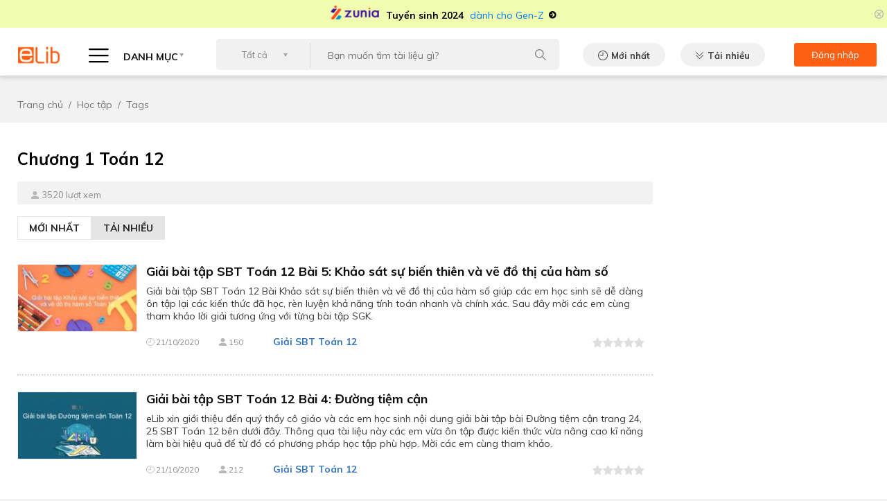

--- FILE ---
content_type: text/html; charset=UTF-8
request_url: https://www.elib.vn/hoc-tap/tag/chuong-1-toan-12.html
body_size: 15627
content:
<!DOCTYPE html>
<html lang="en">
<head>
<script>strIP = '222.255.121.244';</script>
<meta charset="UTF-8">

<title>Chương 1 Toán 12</title>
<meta http-equiv="Content-Type" content="text/html; charset=utf-8" />
<link  rel="alternate" media="only screen and (max-width: 640px)" href="https://m.elib.vn/hoc-tap/tag/chuong-1-toan-12.html" />
<link rel="canonical" href="https://www.elib.vn/hoc-tap/tag/chuong-1-toan-12.html" />
    <meta name="Keywords" content="tài liệu, đề thi, bài giảng, giải bài tập, sáng kiến kinh nghiệm, luận văn, báo cáo, biểu mẫu, văn bản, hướng dẫn, thủ thuật, điện thoại, máy tính" />
    <meta name="Description" content="Tải miễn phí kho tài liệu, đề thi, bài giảng, giải bài tập, sáng kiến kinh nghiệm, luận văn báo cáo, biểu mẫu văn bản, hướng dẫn và thủ thuật điện thoại, máy tính" />
    
    <meta property="og:url" content="https://www.elib.vn/hoc-tap/tag/chuong-1-toan-12.html" />
    <meta property="og:title" content="Chương 1 Toán 12" />
    <meta property="og:description" content="Tải miễn phí kho tài liệu, đề thi, bài giảng, giải bài tập, sáng kiến kinh nghiệm, luận văn báo cáo, biểu mẫu văn bản, hướng dẫn và thủ thuật điện thoại, máy tính" />
    <meta property="og:image" content="" />
    <meta itemprop="image" content="" />
<meta name="viewport" content="width=device-width, initial-scale=1">
<link rel="address bar icon" href="https://www.elib.vn/assets/images/72x72.png">
<!-- iPad icons -->
<link rel="apple-touch-icon-precomposed" href="https://www.elib.vn/assets/images/72x72.png" sizes="72x72">
<link rel="apple-touch-icon-precomposed" href="https://www.elib.vn/assets/images/114x114.png" sizes="144x144">
<!-- iPhone and iPod touch icons -->
<link rel="apple-touch-icon-precomposed" href="https://www.elib.vn/assets/images/57x57.png" sizes="57x57">
<link rel="apple-touch-icon-precomposed" href="https://www.elib.vn/assets/images/114x114.png" sizes="114x114">
<!-- Nokia Symbian -->
<link rel="nokia-touch-icon" href="https://www.elib.vn/assets/images/57x57.png">
<link href="https://fonts.googleapis.com/css2?family=Muli:wght@300;400;500;600;700;900&display=swap" rel="stylesheet">
<link media="screen" rel="stylesheet" type="text/css" href="https://www.elib.vn/assets/bootstrap/bootstrap.min.css" />
<link media="screen" rel="stylesheet" type="text/css" href="https://www.elib.vn/assets/css/common.css?id=1.004j" />
<link media="screen" rel="stylesheet" type="text/css" href="https://www.elib.vn/assets/css/desktop.css?id=1.004j" />
    <link href="https://www.elib.vn/assets/js/highlight/styles/a11y-light.css" rel="stylesheet">
<meta property="og:type" content="article" />
<meta property="fb:app_id" content="310813893567221" />
    <style>
        /*
        * Link box
         */

        .container-search .heading .link-box{
            background: #f2f2f2;
            border-radius: 3px;
            padding: 6px 10px;
            margin-top: 19px;
            margin-bottom: 17px;
        }
        .container-search .heading .link-box:after {
            content: "";
            display: block;
            clear: both;
        }
        .container-search .heading .link-box .num-attempt{
            background: url(https://www.elib.vn/assets/images/icons/num-attempt.svg) no-repeat left center;
            padding-left: 15px;
            float: left;
            margin-left: 10px;
            margin-top: 6px;
        }
        .container-search .link-box .num-attempt, .container-search .link-box .ratings span {
            color: #8d8d8d;
            font-family: 'Muli', sans-serif;
            font-size: 13px;
            line-height: 15px;
            font-weight: 400;
        }
        .container-search .heading .link-box .socials{
            float: right;
        }
        .container-search .heading .link-box .socials a {
            width: 25px;
            height: 25px;
            float: left;
            -moz-border-radius: 50%;
            -webkit-border-radius: 50%;
            border-radius: 50%;
            -khtml-border-radius: 50%;
            margin-left: 7px;
        }
        .container-search .heading .link-box  .socials a.fb {
            background: url(https://www.elib.vn/assets/images/icons/facebook.png) no-repeat center #1877f2;
        }
        .container-search .heading .link-box .socials a.zalo {
            background: url(https://www.elib.vn/assets/images/icons/zalo.png) no-repeat center transparent;
        }
        /*
        Heading
        */
        .container-search .title-tag a:hover{
            text-decoration: none;
        }
        .title-tag a {
            font-size: 16px;
        }

        .search-list .detail-search .doc-title {
            font-size: 18px !important;
        }

        
        
        
        
        
        

        .not-have-data {
            text-align: center;
            margin-top: 50px;
            font-size: 18px;
        }

        .container-search .heading h1 {
            font-size: 24px;
        }

        .container-search .heading p {
            line-height: 1.5
        }
        .container-search .detail-search .doc-title{
            font-size: 18px!important;
        }
        .container-search .detail-search .doc-des p{
          line-height: 1.3;
        }

        /*
         * TAB NEW/DOWNLOAD
        **/
        .nav-pills .nav-link.active, .nav-pills .show>.nav-link {
            color: #222;
            background-color: #ffff;
            font-weight: 600;
            border: 1px solid #E5E5E5;
        }
        .nav-pills .nav-link {
             border-radius: unset;
            background: #E5E5E5;
            border: 1px solid #E5E5E5;
            color: #222;
        }

        /*.nav-pills .nav-link.active, .nav-pills .show>.nav-link h2 {*/
        /*    color: #222;*/
        /*    background-color: #ffff;*/
        /*    font-weight: 600;*/
        /*    border: 1px solid #E5E5E5;*/
        /*}*/
        /*.nav-pills .nav-link h2 {*/
        /*    border-radius: unset;*/
        /*    background: #E5E5E5;*/
        /*    border: 1px solid #E5E5E5;*/
        /*    color: #222;*/
        /*}*/
        @media  only screen and (max-width: 1024px) {
            .search-list .detail-search a {
                min-height: 5px;
            }
            .search-list .detail-search .information {
                margin-top: 5px!important;
            }
        }
        .container-search .detail-search .doc-title {
            font-size: 18px!important;
        }
        .info-item a h4 {
            color: #3675b9 !important;
            font-size: 14px !important;
            background: url(https://beta.elib.vn/assets/images/icons/list.png) no-repeat left center;
            padding-left: 14px;
        }
    </style>

<meta name="robots" content="index,follow"><meta name="googlebot" content="index,follow">
    <link rel="amphtml" href="https://amp.elib.vn/hoc-tap/tag/chuong-1-toan-12.html">
</head>
<body data="hoc-tap">
<!--HEADER-->
<header class="header-detail">
<!-- <a target="_blank" style="display:flex;justify-content:center;background:#1a75bb;" href="https://tracnghiem.net/?utm_source=ElibVN&utm_medium=banner&utm_content=bannerlink&utm_campaign=topbanner"><img src="https://www.elib.vn/assets/images/trac-nghiem-2.gif?id=1.001b" /></a> -->
<!-- <a target="_blank" style="display:flex;justify-content:center;background:#fff;" href="https://tracnghiem.net/de-kiem-tra/?utm_source=ElibVN&utm_medium=banner&utm_content=bannerlink&utm_campaign=topbanner"><img src="https://www.elib.vn/assets/images/topbanner.jpg" /></a> -->
<!-- <a target="_blank" style="display:flex;justify-content:center;background:#262261;" href="https://tracnghiem.net/thptqg/?utm_source=ElibVN&utm_medium=banner&utm_content=bannerlink&utm_campaign=topbanner"><img src="https://www.elib.vn/assets/images/topbanner5.jpg" /></a> -->
<!-- <a target="_blank" style="display:flex;justify-content:center;background:#FFDB31;" href="https://kids.hoc247.vn/?utm_source=ElibVN&utm_medium=Banner&utm_campaign=banner"><img src="https://www.elib.vn/assets/images/top-banner-cac-trang.jpg?id=1.001b" /></a> -->
<!-- <a target="_blank" style="display:flex;justify-content:center;background:#FFDB31;" href="https://kids.hoc247.vn/?utm_source=ElibVN&utm_medium=Banner&utm_campaign=topbanner"><img src="https://www.elib.vn/assets/images/top2_kids.hoc247.vn.png?id=1.001b" /></a> -->
<!-- <a target="_blank" style="display:flex;justify-content:center;background:#F8D54E;" href="https://kids.hoc247.vn/bai-viet/hoc27-kids-mien-phi-nguon-hoc-lieu-online-cho-cac-truong-tieu-hoc-tphcm-den-31122021-23.html?utm_source=ElibVN&utm_medium=Banner&utm_campaign=topbanner"><img src="https://www.elib.vn/assets/images/top2_kids.hoc247.vn.jpg?id=1.001ac" /></a> -->
<!-- <a target="_blank" style="display:flex;justify-content:center;background:#072fff;" href="https://kids.hoc247.vn/bai-viet/hoc247-kids-mien-phi-khoa-hoc-tieng-viet-lop-1-truc-tuyen-22.html?utm_source=ElibVN&utm_medium=Banner&utm_campaign=topbanner"><img src="https://www.elib.vn/assets/images/top2_kids.hoc247.vn.png?id=1.001ac" /></a> -->
<!-- <a target="_blank" style="display:flex;justify-content:center;background:#0f50ff;" href="https://kids.hoc247.vn/?utm_source=ElibVN&utm_medium=Banner&utm_campaign=topbanner"><img src="https://www.elib.vn/assets/images/top2_kids_2010.jpg?id=1.001ae" /></a> -->

  

<div id="top__zunia" style="background:#F0FCB0;color:#000;height:40px;display:flex;justify-content:center;align-items:center;">
<a target="zunia" href="https://zunia.vn/?utm_source=ElibVN&utm_medium=text&utm_campaign=topmenu" style="display:flex;justify-content:center;align-items:center;font-size: 14px;text-decoration:none;">
  <img style="width:70px;margin-right:10px;" src="https://zunia.vn/assets/images/zunia_footer.png" alt="zunia.vn" />
  <span style="padding-top: 6px;">
    <strong style="font-weight:700;margin-right:5px;">Tuyển sinh 2024</strong> dành cho Gen-Z
    <img src="https://zunia.vn/assets/images/mtphai.png" alt="zunia.vn" style="margin-left:5px;zoom: 0.7;" />
  </span>
</a>
<img onclick="$('#top__zunia').hide();" src="https://zunia.vn/assets/images/close.png" alt="zunia.vn" style="position:absolute;right:5px;cursor:pointer;" />
</div>

    <div class="container">
        <nav class="navbar pb-2">
            <a class="navbar-brand" href="https://www.elib.vn">
                <img src="https://www.elib.vn/assets/images/header/logo.png" alt="ELIB"/>
            </a>
            <span class="custom-select categories" id="btnCategories">
                <i class="hambuerger-menu"></i>
                DANH MỤC
            </span>
            <div class="categories-menu" id="categories-menu">
                <ul class="navbar-nav">
                    <li class="nav-item dropdown">
                        <a class="nav-link graduate" href="https://www.elib.vn/hoc-tap/">HỌC TẬP<i></i></a>
                        <ul class="dropdown-menu">
                                                    <!--                             $submenu = ""
                             -->
                            <li>
                                <a href="https://www.elib.vn/hoc-tap/bai-hoc/" class="dropdown-item submenu">Bài học</a>
                                <ul class="dropdown-submenu hasScrollingBar">
                                                                                                    <li><a href="https://www.elib.vn/hoc-tap/bai-hoc/bai-hoc-lop-12/" class="dropdown-item">Bài học lớp 12</a></li>
                                                                    <li><a href="https://www.elib.vn/hoc-tap/bai-hoc/bai-hoc-lop-11/" class="dropdown-item">Bài học lớp 11</a></li>
                                                                    <li><a href="https://www.elib.vn/hoc-tap/bai-hoc/bai-hoc-lop-10/" class="dropdown-item">Bài học lớp 10</a></li>
                                                                    <li><a href="https://www.elib.vn/hoc-tap/bai-hoc/bai-hoc-lop-9/" class="dropdown-item">Bài học lớp 9</a></li>
                                                                    <li><a href="https://www.elib.vn/hoc-tap/bai-hoc/bai-hoc-lop-8/" class="dropdown-item">Bài học lớp 8</a></li>
                                                                    <li><a href="https://www.elib.vn/hoc-tap/bai-hoc/bai-hoc-lop-7/" class="dropdown-item">Bài học lớp 7</a></li>
                                                                    <li><a href="https://www.elib.vn/hoc-tap/bai-hoc/bai-hoc-lop-6/" class="dropdown-item">Bài học lớp 6</a></li>
                                                                                                </ul>
                            </li>

                                                    <!--                             $submenu = ""
                             -->
                            <li>
                                <a href="https://www.elib.vn/hoc-tap/de-thi/" class="dropdown-item submenu">Đề thi</a>
                                <ul class="dropdown-submenu hasScrollingBar">
                                                                                                    <li><a href="https://www.elib.vn/hoc-tap/de-thi/de-thi-lop-12/" class="dropdown-item">Đề thi Lớp 12</a></li>
                                                                    <li><a href="https://www.elib.vn/hoc-tap/de-thi/de-thi-lop-11/" class="dropdown-item">Đề thi Lớp 11</a></li>
                                                                    <li><a href="https://www.elib.vn/hoc-tap/de-thi/de-thi-lop-10/" class="dropdown-item">Đề thi Lớp 10</a></li>
                                                                    <li><a href="https://www.elib.vn/hoc-tap/de-thi/de-thi-lop-9/" class="dropdown-item">Đề thi Lớp 9</a></li>
                                                                    <li><a href="https://www.elib.vn/hoc-tap/de-thi/de-thi-lop-8/" class="dropdown-item">Đề thi Lớp 8</a></li>
                                                                    <li><a href="https://www.elib.vn/hoc-tap/de-thi/de-thi-lop-7/" class="dropdown-item">Đề thi Lớp 7</a></li>
                                                                    <li><a href="https://www.elib.vn/hoc-tap/de-thi/de-thi-lop-6/" class="dropdown-item">Đề thi Lớp 6</a></li>
                                                                                                </ul>
                            </li>

                                                    <!--                             $submenu = ""
                             -->
                            <li>
                                <a href="https://www.elib.vn/hoc-tap/giai-bai-tap/" class="dropdown-item submenu">Giải bài tập</a>
                                <ul class="dropdown-submenu hasScrollingBar">
                                                                                                    <li><a href="https://www.elib.vn/hoc-tap/giai-bai-tap/giai-bai-tap-lop-12/" class="dropdown-item">Giải bài tập lớp 12</a></li>
                                                                    <li><a href="https://www.elib.vn/hoc-tap/giai-bai-tap/giai-bai-tap-lop-11/" class="dropdown-item">Giải bài tập lớp 11</a></li>
                                                                    <li><a href="https://www.elib.vn/hoc-tap/giai-bai-tap/giai-bai-tap-lop-10/" class="dropdown-item">Giải bài tập lớp 10</a></li>
                                                                    <li><a href="https://www.elib.vn/hoc-tap/giai-bai-tap/giai-bai-tap-lop-9/" class="dropdown-item">Giải bài tập lớp 9</a></li>
                                                                    <li><a href="https://www.elib.vn/hoc-tap/giai-bai-tap/giai-bai-tap-lop-8/" class="dropdown-item">Giải bài tập lớp 8</a></li>
                                                                    <li><a href="https://www.elib.vn/hoc-tap/giai-bai-tap/giai-bai-tap-lop-7/" class="dropdown-item">Giải bài tập lớp 7</a></li>
                                                                    <li><a href="https://www.elib.vn/hoc-tap/giai-bai-tap/giai-bai-tap-lop-6/" class="dropdown-item">Giải bài tập lớp 6</a></li>
                                                                                                </ul>
                            </li>

                                                    <!--                             $submenu = ""
                             -->
                            <li>
                                <a href="https://www.elib.vn/hoc-tap/soan-van/" class="dropdown-item submenu">Soạn văn</a>
                                <ul class="dropdown-submenu hasScrollingBar">
                                                                                                    <li><a href="https://www.elib.vn/hoc-tap/soan-van/soan-van-lop-12/" class="dropdown-item">Soạn văn lớp 12</a></li>
                                                                    <li><a href="https://www.elib.vn/hoc-tap/soan-van/soan-van-lop-11/" class="dropdown-item">Soạn văn lớp 11</a></li>
                                                                    <li><a href="https://www.elib.vn/hoc-tap/soan-van/soan-van-lop-10/" class="dropdown-item">Soạn văn lớp 10</a></li>
                                                                    <li><a href="https://www.elib.vn/hoc-tap/soan-van/soan-van-lop-9/" class="dropdown-item">Soạn văn lớp 9</a></li>
                                                                    <li><a href="https://www.elib.vn/hoc-tap/soan-van/soan-van-lop-8/" class="dropdown-item">Soạn văn lớp 8</a></li>
                                                                    <li><a href="https://www.elib.vn/hoc-tap/soan-van/soan-van-lop-7/" class="dropdown-item">Soạn văn lớp 7</a></li>
                                                                    <li><a href="https://www.elib.vn/hoc-tap/soan-van/soan-van-lop-6/" class="dropdown-item">Soạn văn lớp 6</a></li>
                                                                                                </ul>
                            </li>

                                                    <!--                             $submenu = ""
                             -->
                            <li>
                                <a href="https://www.elib.vn/hoc-tap/van-mau/" class="dropdown-item submenu">Văn mẫu</a>
                                <ul class="dropdown-submenu hasScrollingBar">
                                                                                                    <li><a href="https://www.elib.vn/hoc-tap/van-mau/van-mau-lop-12/" class="dropdown-item">Văn mẫu lớp 12</a></li>
                                                                    <li><a href="https://www.elib.vn/hoc-tap/van-mau/van-mau-lop-11/" class="dropdown-item">Văn mẫu lớp 11</a></li>
                                                                    <li><a href="https://www.elib.vn/hoc-tap/van-mau/van-mau-lop-10/" class="dropdown-item">Văn mẫu lớp 10</a></li>
                                                                    <li><a href="https://www.elib.vn/hoc-tap/van-mau/van-mau-lop-9/" class="dropdown-item">Văn mẫu lớp 9</a></li>
                                                                    <li><a href="https://www.elib.vn/hoc-tap/van-mau/van-mau-lop-8/" class="dropdown-item">Văn mẫu lớp 8</a></li>
                                                                    <li><a href="https://www.elib.vn/hoc-tap/van-mau/van-mau-lop-7/" class="dropdown-item">Văn mẫu lớp 7</a></li>
                                                                    <li><a href="https://www.elib.vn/hoc-tap/van-mau/van-mau-lop-6/" class="dropdown-item">Văn mẫu lớp 6</a></li>
                                                                                                </ul>
                            </li>

                                                </ul>
                    </li>
                    <li class="nav-item dropdown">
                        <a class="nav-link document" href="https://www.elib.vn/tai-lieu/">TÀI LIỆU<i></i></a>
                        <ul class="dropdown-menu">
                                                    <!--                             $submenu = ""
                             -->
                            <li>
                                <a href="https://www.elib.vn/tai-lieu/luan-van-bao-cao/" class="dropdown-item  ">Luận văn báo cáo</a>
                                                            </li>

                                                    <!--                             $submenu = ""
                             -->
                            <li>
                                <a href="https://www.elib.vn/tai-lieu/kinh-doanh-marketing/" class="dropdown-item  ">Kinh doanh - Marketing</a>
                                                            </li>

                                                    <!--                             $submenu = ""
                             -->
                            <li>
                                <a href="https://www.elib.vn/tai-lieu/y-te-suc-khoe/" class="dropdown-item  ">Y tế - Sức khoẻ</a>
                                                            </li>

                                                    <!--                             $submenu = ""
                             -->
                            <li>
                                <a href="https://www.elib.vn/tai-lieu/tieu-chuan-viet-nam/" class="dropdown-item  ">Tiêu chuẩn Việt Nam</a>
                                                            </li>

                                                </ul>
                    </li>
                    <li class="nav-item dropdown">
                        <a class="nav-link agreement" href="https://www.elib.vn/tai-lieu/bieu-mau/">BIỂU MẪU<i></i></a>
                        <ul class="dropdown-menu hasScrollingBar">
                                                    <!--                             $submenu = ""
                             -->
                            <li>
                                <a href="https://www.elib.vn/tai-lieu/bieu-mau/viec-lam-nhan-su/" class="dropdown-item">Việc làm - Nhân sự</a>
                                <ul class="dropdown-submenu hasScrollingBar">
                                                                </ul>
                            </li>

                                                    <!--                             $submenu = ""
                             -->
                            <li>
                                <a href="https://www.elib.vn/tai-lieu/bieu-mau/thu-tuc-hanh-chinh/" class="dropdown-item">Thủ tục hành chính</a>
                                <ul class="dropdown-submenu hasScrollingBar">
                                                                </ul>
                            </li>

                                                    <!--                             $submenu = ""
                             -->
                            <li>
                                <a href="https://www.elib.vn/tai-lieu/bieu-mau/hop-dong-nghiem-thu/" class="dropdown-item">Hợp đồng - Nghiệm thu</a>
                                <ul class="dropdown-submenu hasScrollingBar">
                                                                </ul>
                            </li>

                                                </ul>
                    </li>
                    <li class="nav-item dropdown">
                        <a class="nav-link law" href="https://www.elib.vn/tai-lieu/van-ban-luat/">VĂN BẢN LUẬT<i></i></a>
                        <ul class="dropdown-menu hasScrollingBar">
                                                    <!--                             $submenu = ""
                             -->
                            <li>
                                <a href="https://www.elib.vn/tai-lieu/van-ban-luat/chinh-sach-hanh-chinh/" class="dropdown-item">Chính sách - Hành chính</a>
                                <ul class="dropdown-submenu hasScrollingBar">
                                                                </ul>
                            </li>
                                                    <!--                             $submenu = ""
                             -->
                            <li>
                                <a href="https://www.elib.vn/tai-lieu/van-ban-luat/lao-dong-tien-luong/" class="dropdown-item">Lao động - Tiền lương</a>
                                <ul class="dropdown-submenu hasScrollingBar">
                                                                </ul>
                            </li>
                                                    <!--                             $submenu = ""
                             -->
                            <li>
                                <a href="https://www.elib.vn/tai-lieu/van-ban-luat/kd-thuong-mai-xnk/" class="dropdown-item">KD - Thương mại - XNK</a>
                                <ul class="dropdown-submenu hasScrollingBar">
                                                                </ul>
                            </li>
                                                    <!--                             $submenu = ""
                             -->
                            <li>
                                <a href="https://www.elib.vn/tai-lieu/van-ban-luat/thue-phi-le-phi/" class="dropdown-item">Thuế - Phí - Lệ Phí</a>
                                <ul class="dropdown-submenu hasScrollingBar">
                                                                </ul>
                            </li>
                                                    <!--                             $submenu = ""
                             -->
                            <li>
                                <a href="https://www.elib.vn/tai-lieu/van-ban-luat/dau-tu-xay-dung-dat-dai/" class="dropdown-item">Đầu tư - Xây dựng - Đất đai</a>
                                <ul class="dropdown-submenu hasScrollingBar">
                                                                </ul>
                            </li>
                                                    <!--                             $submenu = ""
                             -->
                            <li>
                                <a href="https://www.elib.vn/tai-lieu/van-ban-luat/khcn-vien-thong/" class="dropdown-item">KHCN - Viễn Thông</a>
                                <ul class="dropdown-submenu hasScrollingBar">
                                                                </ul>
                            </li>
                                                    <!--                             $submenu = ""
                             -->
                            <li>
                                <a href="https://www.elib.vn/tai-lieu/van-ban-luat/y-te-giao-duc/" class="dropdown-item">Y tế - Giáo Dục</a>
                                <ul class="dropdown-submenu hasScrollingBar">
                                                                </ul>
                            </li>
                                                    <!--                             $submenu = ""
                             -->
                            <li>
                                <a href="https://www.elib.vn/tai-lieu/van-ban-luat/the-thao-du-lich-vhxh/" class="dropdown-item">Thể thao - Du Lich - VHXH</a>
                                <ul class="dropdown-submenu hasScrollingBar">
                                                                </ul>
                            </li>
                                                    <!--                             $submenu = ""
                             -->
                            <li>
                                <a href="https://www.elib.vn/tai-lieu/van-ban-luat/tai-chinh-ngan-hang/" class="dropdown-item">Tài chính - Ngân hàng</a>
                                <ul class="dropdown-submenu hasScrollingBar">
                                                                </ul>
                            </li>
                                                    <!--                             $submenu = ""
                             -->
                            <li>
                                <a href="https://www.elib.vn/tai-lieu/van-ban-luat/giao-thong-van-tai/" class="dropdown-item">Giao thông Vận tải</a>
                                <ul class="dropdown-submenu hasScrollingBar">
                                                                </ul>
                            </li>
                                                    <!--                             $submenu = ""
                             -->
                            <li>
                                <a href="https://www.elib.vn/tai-lieu/van-ban-luat/nong-lam-ngu-moi-truong/" class="dropdown-item">Nông Lâm Ngư - Môi trường</a>
                                <ul class="dropdown-submenu hasScrollingBar">
                                                                </ul>
                            </li>
                                                    <!--                             $submenu = ""
                             -->
                            <li>
                                <a href="https://www.elib.vn/tai-lieu/van-ban-luat/quyen-dan-su/" class="dropdown-item">Quyền dân sự</a>
                                <ul class="dropdown-submenu hasScrollingBar">
                                                                </ul>
                            </li>
                                                    <!--                             $submenu = ""
                             -->
                            <li>
                                <a href="https://www.elib.vn/tai-lieu/van-ban-luat/to-tung-hinh-su/" class="dropdown-item">Tố tụng Hình sự</a>
                                <ul class="dropdown-submenu hasScrollingBar">
                                                                </ul>
                            </li>
                                                    <!--                             $submenu = ""
                             -->
                            <li>
                                <a href="https://www.elib.vn/tai-lieu/van-ban-luat/dich-vu-phap-ly/" class="dropdown-item">Dịch vụ pháp lý</a>
                                <ul class="dropdown-submenu hasScrollingBar">
                                                                </ul>
                            </li>
                                                    <!--                             $submenu = ""
                             -->
                            <li>
                                <a href="https://www.elib.vn/tai-lieu/van-ban-luat/linh-vuc-khac-vbluat/" class="dropdown-item">Lĩnh vực khác</a>
                                <ul class="dropdown-submenu hasScrollingBar">
                                                                </ul>
                            </li>
                                                </ul>
                    </li>
                    <li class="nav-item dropdown">
                        <a class="nav-link lesson" href="https://www.elib.vn/huong-dan/">HƯỚNG DẪN<i></i></a>
                        <ul class="dropdown-menu">
                                                    <!--                             $submenu = ""
                             -->
                            <li>
                                <a href="https://www.elib.vn/huong-dan/tai-chinh-ngan-hang-hd/" class="dropdown-item ">Tài chính - Ngân hàng</a>
                                                            </li>

                                                    <!--                             $submenu = ""
                             -->
                            <li>
                                <a href="https://www.elib.vn/huong-dan/dien-may/" class="dropdown-item ">Điện máy</a>
                                                            </li>

                                                    <!--                             $submenu = ""
                             -->
                            <li>
                                <a href="https://www.elib.vn/huong-dan/phan-mem-thiet-bi/" class="dropdown-item ">Phần mềm - Thiết bị</a>
                                                            </li>

                                                    <!--                             $submenu = ""
                             -->
                            <li>
                                <a href="https://www.elib.vn/huong-dan/an-ngon-mac-dep/" class="dropdown-item ">Ăn ngon - Mặc đẹp</a>
                                                            </li>

                                                    <!--                             $submenu = ""
                             -->
                            <li>
                                <a href="https://www.elib.vn/huong-dan/on-thi/" class="dropdown-item ">Ôn thi</a>
                                                            </li>

                                                </ul>
                    </li>
                    <li class="nav-item dropdown">
                        <a class="nav-link tips" href="https://www.elib.vn/thu-thuat/">THỦ THUẬT<i></i></a>
                        <ul class="dropdown-menu">
                                                    <!--                             $submenu = ""
                             -->
                            <li>
                                <a href="https://www.elib.vn/thu-thuat/thu-thuat-may-tinh/" class="dropdown-item ">Thủ thuật máy tính</a>
                                                            </li>
                                                    <!--                             $submenu = ""
                             -->
                            <li>
                                <a href="https://www.elib.vn/thu-thuat/thu-thuat-di-dong/" class="dropdown-item ">Thủ thuật di động</a>
                                                            </li>
                                                </ul>
                    </li>

                    <li class="nav-item dropdown">
                        <a target="_blank" class="nav-link" href="https://tracnghiem.net/?utm_source=ElibVN&utm_medium=banner&utm_content=menulink&utm_campaign=menu">TRẮC NGHIỆM<i></i></a>
                        <ul class="dropdown-menu">
                                                    <li>
                                <a  target="_blank"  href="https://tracnghiem.net/thptqg/?utm_source=ElibVN&utm_medium=banner&utm_content=menulink&utm_campaign=menu" class="dropdown-item ">Trắc nghiệm THPT QG</a>
                            </li>
                                                    <li>
                                <a  target="_blank"  href="https://tracnghiem.net/de-kiem-tra/?utm_source=ElibVN&utm_medium=banner&utm_content=menulink&utm_campaign=menu" class="dropdown-item ">Đề thi kiểm tra</a>
                            </li>
                                                    <li>
                                <a  target="_blank"  href="https://tracnghiem.net/tieng-anh/?utm_source=ElibVN&utm_medium=banner&utm_content=menulink&utm_campaign=menu" class="dropdown-item ">Trắc nghiệm Tiếng Anh</a>
                            </li>
                                                    <li>
                                <a  target="_blank"  href="https://tracnghiem.net/cntt/?utm_source=ElibVN&utm_medium=banner&utm_content=menulink&utm_campaign=menu" class="dropdown-item ">Trắc nghiệm tin học</a>
                            </li>
                                                    <li>
                                <a  target="_blank"  href="https://tracnghiem.net/huong-nghiep/?utm_source=ElibVN&utm_medium=banner&utm_content=menulink&utm_campaign=menu" class="dropdown-item ">Trắc nghiệm hướng nghiệp</a>
                            </li>
                                                    <li>
                                <a  target="_blank"  href="https://tracnghiem.net/dai-hoc/?utm_source=ElibVN&utm_medium=banner&utm_content=menulink&utm_campaign=menu" class="dropdown-item ">Trắc nghiệm đại cương</a>
                            </li>
                                                <li style="position:relative;">
                            <a target="MBTI" href="https://zunia.vn/mbti.html?utm_source=ElibVN&utm_medium=text&utm_campaign=menu" class="dropdown-item"> <img style="position:absolute;left:134px;top:-4px;" src="https://cdn2.hoc247.vn/static/templates/version1/mobile/images/graphics/new_icon.gif" alt="zunia.vn">Trắc Nghiệm MBTI </a>
                        </li>
                        <li style="position:relative;">
                            <a target="Holland" href="https://zunia.vn/holland.html?utm_source=ElibVN&utm_medium=text&utm_campaign=menu" class="dropdown-item"> <img style="position:absolute;left:166px;top:-4px;" src="https://cdn2.hoc247.vn/static/templates/version1/mobile/images/graphics/new_icon.gif" alt="zunia.vn">Trắc Nghiệm HOLLAND </a>
                        </li>
                        </ul>
                    </li>
                </ul>
            </div>
            <div class="search-wrapper">
                <div class="searchForm">
                    <form action="" method="" >
                    <select class="custom-select">
                        <option>Tất cả</option>
                                                <option value="hoc-tap">Học tập</option>
                                                <option value="tai-lieu">Tài liệu</option>
                                                <option value="bieu-mau">Biểu mẫu</option>
                                                <option value="van-ban-luat">Văn Bản Luật</option>
                                                <option value="huong-dan">Hướng dẫn</option>
                                                <option value="thu-thuat">Thủ thuật</option>
                                            </select>
                    <div class="input-search">
                        <input type="text" value="" onkeydown="if(event.keyCode==13){doSearch();return false;}" name="input_search" placeholder="Bạn muốn tìm tài liệu gì?" />
                    </div>
                    <input  value="" class="btn-search" onclick="doSearch();" />
                    </form>
                </div>
            </div>
            <a href="https://www.elib.vn/moi-nhat/" class="btn default latest-new">Mới nhất</a>
            <a href="https://www.elib.vn/tai-nhieu/" class="btn default best-download">Tải nhiều</a>
            <div class="account-box">
                                <a href="https://www.elib.vn/tai-khoan/dang-nhap.html">
                    <span>Đăng nhập</span>
                    <i class="user-icon"></i>
                </a>
                            </div>
        </nav>
    </div>
</header>
<!--/HEADER-->


<div class="adv MASHEAD_PC mt-3 mb-3">
           <script type="text/javascript">
         /* load placement: elib.vn-masthead-pc, for account: tailieu, site: elib.vn, size: 970x250 - display */
         var _avlVar = _avlVar || [];
         _avlVar.push(["f18293e7521a4f31bbde3a65a7268d17","[yo_page_url]","[width]","[height]"]);
      </script>
      <script type="text/javascript" src="//ss.yomedia.vn/js/yomedia-sdk.js?v=3" id="s-f18293e7521a4f31bbde3a65a7268d17"></script>
     </div>
    <!--BREADCRUMB-->
<div style='display:none'>https://www.elib.vn/hoc-tap/tags/c/</div><div class="breadcrumb">
		<div class="container">
				<nav aria-label="breadcrumb">
						<ol class="breadcrumb">
								<li class="breadcrumb-item"><a href="https://www.elib.vn">Trang chủ</a></li>
								<li class="breadcrumb-item"><a href="https://www.elib.vn/hoc-tap/tags/c/">Học tập</a></li>
																<li class="breadcrumb-item active" aria-current="page"><a href="https://www.elib.vn/hoc-tap/tags/c/">Tags</a></li>
																						</ol>
				</nav>
		</div>
</div>
<!--/BREADCRUMB-->    <div class="search-page mt-0">
        <!--SEARCH LIST WRAP-->
        <div class="search-section">
            <div class="container">
                <div class="row">
                    <div class="custom-col-10">
                        <!--SEARCH LIST-->
                                                    <div class="container-search">


                                <div class="heading mb-3">
                                    <h1>Chương 1 Toán 12</h1>
                                    <div class="link-box">
                                        <div class="num-attempt">3520 lượt xem</div>
                                        <div class="socials">




                                            <div class="fb-share-button ml-2 mt-1"
                                                 data-href="https://www.elib.vn/hoc-tap/tag/chuong-1-toan-12.html" data-layout="button_count" data-size="small">
                                                <a target="_blank" href="https://www.elib.vn/hoc-tap/tag/chuong-1-toan-12.html" class="fb-xfbml-parse-ignore">Share</a>
                                            </div>
                                        </div>
                                    </div>
                                    
                                </div>
                                <ul class="nav nav-pills">








                                    <li class="nav-item">
                                        <a class="nav-link active"
                                           href="https://www.elib.vn/hoc-tap/tag/chuong-1-toan-12.html?tab=new"><h2>MỚI NHẤT</h2></a>
                                    </li>
                                    <li class="nav-item">
                                        <a class="nav-link  "
                                           href="https://www.elib.vn/hoc-tap/tag/chuong-1-toan-12.html?tab=down"><h2>TẢI NHIỀU</h2></a>
                                    </li>
                                </ul>
                                <ul class="search-list">
                                                                            <li>
                                            <div class="image-search overflow-5x3">
                                                <img src="https://www.elib.vn/images/doc/2020/20201021//thumb/173x114/giai-bai-tap-sbt-giai-tich-12-chuong-1-bai-5837.jpg"
                                                     onerror="this.src='http://wwww.elib.vn/assets/images/nopicture.jpg'"
                                                     alt="Giải bài tập SBT Toán 12 Bài 5: Khảo sát sự biến thiên và vẽ đồ thị của hàm số">
                                            </div>
                                            <div class="detail-search">
                                                <a href="https://www.elib.vn/hoc-tap/giai-bai-tap-sbt-giai-tich-12-chuong-1-bai-5-26605.html" class="doc-title">
                                                    Giải bài tập SBT Toán 12 Bài 5: Khảo sát sự biến thiên và vẽ đồ thị của hàm số
                                                </a>
                                                <div class="doc-des mt-2"><p>Giải bài tập SBT Toán 12 Bài&nbsp;Khảo sát sự biến thiên và vẽ đồ thị của hàm số&nbsp;giúp các em học sinh sẽ dễ dàng ôn tập lại các kiến thức đã học, rèn luyện khả năng tính toán nhanh và chính xác.&nbsp;Sau đây mời các em cùng tham khảo lời giải tương ứng với từng bài tập SGK.</p></div>

                                                <div class="information">
                                                    <div class="date-number">
                                                        <div class="info-item"><p
                                                                    class="date">21/10/2020</p></div>
                                                        <div class="info-item"><p
                                                                    class="number">150</p></div>
                                                        <div class="info-item"><a class="topic"
                                                                                  href="https://www.elib.vn/hoc-tap/chu-de/giai-sbt-toan-12.html"><h4>Giải SBT Toán 12</h4></a>
                                                        </div>
                                                    </div>
                                                    <div class="ratings">
                                                        <div class="rate">
                                                            <input name="input-3" value="0"
                                                                   class="rating-loading rating-star">
                                                        </div>
                                                    </div>
                                                </div>
                                            </div>
                                        </li>
                                        <hr class="dotted">
                                                                            <li>
                                            <div class="image-search overflow-5x3">
                                                <img src="https://www.elib.vn/images/doc/2020/20201021//thumb/173x114/giai-bai-tap-sbt-giai-tich-12-chuong-1-bai-487.jpg"
                                                     onerror="this.src='http://wwww.elib.vn/assets/images/nopicture.jpg'"
                                                     alt="Giải bài tập SBT Toán 12 Bài 4: Đường tiệm cận">
                                            </div>
                                            <div class="detail-search">
                                                <a href="https://www.elib.vn/hoc-tap/giai-bai-tap-sbt-giai-tich-12-chuong-1-bai-4-26587.html" class="doc-title">
                                                    Giải bài tập SBT Toán 12 Bài 4: Đường tiệm cận
                                                </a>
                                                <div class="doc-des mt-2"><p>eLib xin giới thiệu đến quý thầy cô giáo và các em học sinh nội dung giải bài tập bài&nbsp;Đường tiệm cận trang 24, 25 SBT Toán 12 bên dưới đây. Thông qua tài liệu này các em vừa ôn tập được kiến thức vừa nâng cao kĩ năng làm bài hiệu quả để từ đó có phương pháp học tập phù hợp. Mời các em cùng tham khảo.</p></div>

                                                <div class="information">
                                                    <div class="date-number">
                                                        <div class="info-item"><p
                                                                    class="date">21/10/2020</p></div>
                                                        <div class="info-item"><p
                                                                    class="number">212</p></div>
                                                        <div class="info-item"><a class="topic"
                                                                                  href="https://www.elib.vn/hoc-tap/chu-de/giai-sbt-toan-12.html"><h4>Giải SBT Toán 12</h4></a>
                                                        </div>
                                                    </div>
                                                    <div class="ratings">
                                                        <div class="rate">
                                                            <input name="input-3" value="0"
                                                                   class="rating-loading rating-star">
                                                        </div>
                                                    </div>
                                                </div>
                                            </div>
                                        </li>
                                        <hr class="dotted">
                                                                            <li>
                                            <div class="image-search overflow-5x3">
                                                <img src="https://www.elib.vn/images/doc/2020/20201020//thumb/173x114/giai-bai-tap-sbt-giai-tich-12-chuong-1-bai-3173.jpg"
                                                     onerror="this.src='http://wwww.elib.vn/assets/images/nopicture.jpg'"
                                                     alt="Giải bài tập SBT Toán 12 Bài 3: Giá trị lớn nhất và giá trị nhỏ nhất của hàm số">
                                            </div>
                                            <div class="detail-search">
                                                <a href="https://www.elib.vn/hoc-tap/giai-bai-tap-sbt-giai-tich-12-chuong-1-bai-3-26486.html" class="doc-title">
                                                    Giải bài tập SBT Toán 12 Bài 3: Giá trị lớn nhất và giá trị nhỏ nhất của hàm số
                                                </a>
                                                <div class="doc-des mt-2"><p>eLib xin chia sẻ với các em học sinh lớp 12 nội dung giải bài tập SBT bài&nbsp;Giá trị lớn nhất và giá trị nhỏ nhất của hàm số&nbsp;bên dưới đây. Với nội dung đầy đủ 13 bài tập trang 21, 22 đi kèm đó là phương pháp và hướng dẫn giải chi tiết, hi vọng rằng đây sẽ là tài liệu giúp các em học tập tốt hơn. Sau đây mời các em cùng tham khảo.</p></div>

                                                <div class="information">
                                                    <div class="date-number">
                                                        <div class="info-item"><p
                                                                    class="date">20/10/2020</p></div>
                                                        <div class="info-item"><p
                                                                    class="number">147</p></div>
                                                        <div class="info-item"><a class="topic"
                                                                                  href="https://www.elib.vn/hoc-tap/chu-de/giai-sbt-toan-12.html"><h4>Giải SBT Toán 12</h4></a>
                                                        </div>
                                                    </div>
                                                    <div class="ratings">
                                                        <div class="rate">
                                                            <input name="input-3" value="0"
                                                                   class="rating-loading rating-star">
                                                        </div>
                                                    </div>
                                                </div>
                                            </div>
                                        </li>
                                        <hr class="dotted">
                                                                            <li>
                                            <div class="image-search overflow-5x3">
                                                <img src="https://www.elib.vn/images/doc/2020/20201020//thumb/173x114/giai-bai-tap-sbt-giai-tich-12-chuong-1-bai-2177.jpg"
                                                     onerror="this.src='http://wwww.elib.vn/assets/images/nopicture.jpg'"
                                                     alt="Giải bài tập SBT Toán 12 Bài 2: Cực trị của hàm số">
                                            </div>
                                            <div class="detail-search">
                                                <a href="https://www.elib.vn/hoc-tap/giai-bai-tap-sbt-giai-tich-12-chuong-1-bai-2-26465.html" class="doc-title">
                                                    Giải bài tập SBT Toán 12 Bài 2: Cực trị của hàm số
                                                </a>
                                                <div class="doc-des mt-2"><p>eLib xin giới thiệu đến các em học sinh lớp 12 nội dung giải bài tập bài Cực trị của hàm số bên dưới đây, thông qua tài liệu này các em sẽ hệ thống lại toàn bộ kiến thức đã học, bên cạnh đó các em còn nắm được phương pháp giải các bài tập trang 15 - 17 SBT Giải tích 12. Mời các em cùng tham khảo!</p></div>

                                                <div class="information">
                                                    <div class="date-number">
                                                        <div class="info-item"><p
                                                                    class="date">20/10/2020</p></div>
                                                        <div class="info-item"><p
                                                                    class="number">187</p></div>
                                                        <div class="info-item"><a class="topic"
                                                                                  href="https://www.elib.vn/hoc-tap/chu-de/giai-sbt-toan-12.html"><h4>Giải SBT Toán 12</h4></a>
                                                        </div>
                                                    </div>
                                                    <div class="ratings">
                                                        <div class="rate">
                                                            <input name="input-3" value="0"
                                                                   class="rating-loading rating-star">
                                                        </div>
                                                    </div>
                                                </div>
                                            </div>
                                        </li>
                                        <hr class="dotted">
                                                                            <li>
                                            <div class="image-search overflow-5x3">
                                                <img src="https://www.elib.vn/images/doc/2020/20201020//thumb/173x114/giai-bai-tap-sbt-giai-tich-12-chuong-1-bai-1987.jpg"
                                                     onerror="this.src='http://wwww.elib.vn/assets/images/nopicture.jpg'"
                                                     alt="Giải bài tập SBT Toán 12 Bài 1: Sự đồng biến, nghịch biến của hàm số">
                                            </div>
                                            <div class="detail-search">
                                                <a href="https://www.elib.vn/hoc-tap/giai-bai-tap-sbt-giai-tich-12-chuong-1-bai-1-26432.html" class="doc-title">
                                                    Giải bài tập SBT Toán 12 Bài 1: Sự đồng biến, nghịch biến của hàm số
                                                </a>
                                                <div class="doc-des mt-2"><p>Giải bài tập trang 7, 8, 9 SBT Toán 12 Bài&nbsp;Sự đồng biến, nghịch biến của hàm số&nbsp;giúp các em học sinh sẽ dễ dàng ôn tập lại các kiến thức đã học, rèn luyện khả năng tính toán nhanh và chính xác.&nbsp;Sau đây mời các em cùng tham khảo lời giải tương ứng với từng bài tập SBT.</p></div>

                                                <div class="information">
                                                    <div class="date-number">
                                                        <div class="info-item"><p
                                                                    class="date">20/10/2020</p></div>
                                                        <div class="info-item"><p
                                                                    class="number">198</p></div>
                                                        <div class="info-item"><a class="topic"
                                                                                  href="https://www.elib.vn/hoc-tap/chu-de/giai-sbt-toan-12.html"><h4>Giải SBT Toán 12</h4></a>
                                                        </div>
                                                    </div>
                                                    <div class="ratings">
                                                        <div class="rate">
                                                            <input name="input-3" value="0"
                                                                   class="rating-loading rating-star">
                                                        </div>
                                                    </div>
                                                </div>
                                            </div>
                                        </li>
                                        <hr class="dotted">
                                                                            <li>
                                            <div class="image-search overflow-5x3">
                                                <img src="https://www.elib.vn/images/doc/2020/20200711//thumb/173x114/giai-bai-tap-sgk-toan-12-on-tap-chuong-1409.jpg"
                                                     onerror="this.src='http://wwww.elib.vn/assets/images/nopicture.jpg'"
                                                     alt="Giải bài tập SGK Toán 12 Ôn tập Chương 1: Ứng dụng đạo hàm để khảo sát và vẽ ĐTHS">
                                            </div>
                                            <div class="detail-search">
                                                <a href="https://www.elib.vn/hoc-tap/giai-bai-tap-sgk-giai-tich-12-on-tap-chuong-1-228.html" class="doc-title">
                                                     <span class="bage doc">DOC</span>Giải bài tập SGK Toán 12 Ôn tập Chương 1: Ứng dụng đạo hàm để khảo sát và vẽ ĐTHS
                                                </a>
                                                <div class="doc-des mt-2"><p>Phần hướng dẫn giải bài tập&nbsp;Ứng dụng đạo hàm để khảo sát và vẽ đồ thị hàm số&nbsp;sẽ&nbsp;giúp các em nắm được phương pháp và rèn luyện kĩ năng các giải bài tập từ SGK&nbsp;Giải tích 12&nbsp;Cơ bản&nbsp;và&nbsp;Nâng cao.</p></div>

                                                <div class="information">
                                                    <div class="date-number">
                                                        <div class="info-item"><p
                                                                    class="date">11/07/2020</p></div>
                                                        <div class="info-item"><p
                                                                    class="number">205</p></div>
                                                        <div class="info-item"><a class="topic"
                                                                                  href="https://www.elib.vn/hoc-tap/chu-de/giai-sgk-toan-12.html"><h4>Giải SGK Toán 12</h4></a>
                                                        </div>
                                                    </div>
                                                    <div class="ratings">
                                                        <div class="rate">
                                                            <input name="input-3" value="0"
                                                                   class="rating-loading rating-star">
                                                        </div>
                                                    </div>
                                                </div>
                                            </div>
                                        </li>
                                        <hr class="dotted">
                                                                            <li>
                                            <div class="image-search overflow-5x3">
                                                <img src="https://www.elib.vn/images/doc/2020/20200710//thumb/173x114/giai-bai-tap-sgk-toan-12-bai-5798.jpg"
                                                     onerror="this.src='http://wwww.elib.vn/assets/images/nopicture.jpg'"
                                                     alt="Giải bài tập SGK Toán 12 Bài 5: Khảo sát sự biến thiên và vẽ đồ thị của hàm số">
                                            </div>
                                            <div class="detail-search">
                                                <a href="https://www.elib.vn/hoc-tap/giai-bai-tap-sgk-giai-tich-12-chuong-1-bai-5-187.html" class="doc-title">
                                                     <span class="bage doc">DOC</span>Giải bài tập SGK Toán 12 Bài 5: Khảo sát sự biến thiên và vẽ đồ thị của hàm số
                                                </a>
                                                <div class="doc-des mt-2"><p>Phần hướng dẫn giải bài tập Khảo sát sự biến thiên và vẽ đồ thị hàm số&nbsp;sẽ giúp các em nắm được lời giải các bài tập từ SGK và học tập hiệu quả hơn.</p>

<p>Với việc môn&nbsp;Toán&nbsp;chuyển sang hình thức thi&nbsp;Trắc nghiệm&nbsp;sẽ khiến cho việc học và giải các bài toán Khảo sát sự biến thiên và vẽ đồ thị hàm số sẽ thay đổi khá nhiều đòi hỏi các em phải nắm vững và hiểu rõ hơn nữa các tính chất liên quan đến&nbsp;đồ thị của từng loại hàm số khác nhau chứ không phải chỉ chăm chăm vào phần đồ thị để lấy chắc 1 điểm như các năm trước đây.</p></div>

                                                <div class="information">
                                                    <div class="date-number">
                                                        <div class="info-item"><p
                                                                    class="date">10/07/2020</p></div>
                                                        <div class="info-item"><p
                                                                    class="number">240</p></div>
                                                        <div class="info-item"><a class="topic"
                                                                                  href="https://www.elib.vn/hoc-tap/chu-de/giai-sgk-toan-12.html"><h4>Giải SGK Toán 12</h4></a>
                                                        </div>
                                                    </div>
                                                    <div class="ratings">
                                                        <div class="rate">
                                                            <input name="input-3" value="0"
                                                                   class="rating-loading rating-star">
                                                        </div>
                                                    </div>
                                                </div>
                                            </div>
                                        </li>
                                        <hr class="dotted">
                                                                            <li>
                                            <div class="image-search overflow-5x3">
                                                <img src="https://www.elib.vn/images/doc/2020/20200710//thumb/173x114/giai-bai-tap-sgk-toan-12-bai-4632.jpg"
                                                     onerror="this.src='http://wwww.elib.vn/assets/images/nopicture.jpg'"
                                                     alt="Giải bài tập SGK Toán 12 Bài 4: Đường tiệm cận">
                                            </div>
                                            <div class="detail-search">
                                                <a href="https://www.elib.vn/hoc-tap/giai-bai-tap-sgk-giai-tich-12-chuong-1-bai-4-163.html" class="doc-title">
                                                     <span class="bage doc">DOC</span>Giải bài tập SGK Toán 12 Bài 4: Đường tiệm cận
                                                </a>
                                                <div class="doc-des mt-2"><p>Phần hướng dẫn giải bài tập đường tiệm cận&nbsp;sẽ&nbsp;giúp các em nắm được phương pháp và rèn luyện kĩ năng các giải bài tập xác định&nbsp;tiệm cận đứng,&nbsp;tiệm cận ngang&nbsp;của&nbsp;đồ thị hàm số&nbsp;từ SGK&nbsp;Giải tích 12&nbsp;Cơ bản&nbsp;và&nbsp;Nâng cao.</p></div>

                                                <div class="information">
                                                    <div class="date-number">
                                                        <div class="info-item"><p
                                                                    class="date">10/07/2020</p></div>
                                                        <div class="info-item"><p
                                                                    class="number">259</p></div>
                                                        <div class="info-item"><a class="topic"
                                                                                  href="https://www.elib.vn/hoc-tap/chu-de/giai-sgk-toan-12.html"><h4>Giải SGK Toán 12</h4></a>
                                                        </div>
                                                    </div>
                                                    <div class="ratings">
                                                        <div class="rate">
                                                            <input name="input-3" value="0"
                                                                   class="rating-loading rating-star">
                                                        </div>
                                                    </div>
                                                </div>
                                            </div>
                                        </li>
                                        <hr class="dotted">
                                                                            <li>
                                            <div class="image-search overflow-5x3">
                                                <img src="https://www.elib.vn/images/doc/2020/20200709//thumb/173x114/on-tap-chuong-1159.jpg"
                                                     onerror="this.src='http://wwww.elib.vn/assets/images/nopicture.jpg'"
                                                     alt="Toán 12 Ôn tập chương 1: Ứng dụng đạo hàm để khảo sát và vẽ đồ thị của hàm số">
                                            </div>
                                            <div class="detail-search">
                                                <a href="https://www.elib.vn/hoc-tap/on-tap-chuong-1-ung-dung-dao-ham-de-khao-sat-va-ve-do-thi-cua-ham-so-156.html" class="doc-title">
                                                     <span class="bage doc">DOC</span>Toán 12 Ôn tập chương 1: Ứng dụng đạo hàm để khảo sát và vẽ đồ thị của hàm số
                                                </a>
                                                <div class="doc-des mt-2"><p>Chương&nbsp;ứng dụng đạo hàm để khảo sát và vẽ đồ thị hàm số&nbsp;được xem là nội dung trọng tâm quan trọng bậc nhất trong chương trình phổ thông, thể hiện rõ nhất cho điều đó là trong các kì thi THPT QG môn Toán đây luôn là phần chiếm tỉ lệ điểm số cao nhất. Nội dung bài ôn tập chương sẽ giúp các em hệ thống lại kiến thức đã được học, ôn tập một số dạng toán điển hình và phương pháp giải, rèn luyện kĩ năng giải bài tập, từng bước chinh phục các bài toán khó hơn.</p></div>

                                                <div class="information">
                                                    <div class="date-number">
                                                        <div class="info-item"><p
                                                                    class="date">09/07/2020</p></div>
                                                        <div class="info-item"><p
                                                                    class="number">271</p></div>
                                                        <div class="info-item"><a class="topic"
                                                                                  href="https://www.elib.vn/hoc-tap/chu-de/bai-hoc-toan-12.html"><h4>Bài học Toán 12</h4></a>
                                                        </div>
                                                    </div>
                                                    <div class="ratings">
                                                        <div class="rate">
                                                            <input name="input-3" value="0"
                                                                   class="rating-loading rating-star">
                                                        </div>
                                                    </div>
                                                </div>
                                            </div>
                                        </li>
                                        <hr class="dotted">
                                                                            <li>
                                            <div class="image-search overflow-5x3">
                                                <img src="https://www.elib.vn/images/doc/2020/20200709//thumb/173x114/bai-5-khao-sat-su-bien-thien-va-ve-do-thi-ham-so136.jpg"
                                                     onerror="this.src='http://wwww.elib.vn/assets/images/nopicture.jpg'"
                                                     alt="Toán 12 Chương 1 Bài 5: Khảo sát sự biến thiên và vẽ đồ thị hàm số">
                                            </div>
                                            <div class="detail-search">
                                                <a href="https://www.elib.vn/hoc-tap/bai-5-khao-sat-su-bien-thien-va-ve-do-thi-ham-so-152.html" class="doc-title">
                                                     <span class="bage doc">DOC</span>Toán 12 Chương 1 Bài 5: Khảo sát sự biến thiên và vẽ đồ thị hàm số
                                                </a>
                                                <div class="doc-des mt-2"><p>Qua bài học các em sẽ nắm được hình dạng cũng như bước để&nbsp;khảo sát sự biến thiên và vẽ đồ thị hàm số&nbsp;các hàm số phổ biến trong chương trình phổ thông như&nbsp;hàm số bậc ba, hàm số bậc bốn trùng phương và hàm số phân thức bậc nhất/ bậc nhất (hàm nhất biến).</p></div>

                                                <div class="information">
                                                    <div class="date-number">
                                                        <div class="info-item"><p
                                                                    class="date">09/07/2020</p></div>
                                                        <div class="info-item"><p
                                                                    class="number">296</p></div>
                                                        <div class="info-item"><a class="topic"
                                                                                  href="https://www.elib.vn/hoc-tap/chu-de/bai-hoc-toan-12.html"><h4>Bài học Toán 12</h4></a>
                                                        </div>
                                                    </div>
                                                    <div class="ratings">
                                                        <div class="rate">
                                                            <input name="input-3" value="0"
                                                                   class="rating-loading rating-star">
                                                        </div>
                                                    </div>
                                                </div>
                                            </div>
                                        </li>
                                        <hr class="dotted">
                                                                            <li>
                                            <div class="image-search overflow-5x3">
                                                <img src="https://www.elib.vn/images/doc/2020/20200708//thumb/173x114/giai-bai-tap-sgk-toan-12-bai-3577.jpg"
                                                     onerror="this.src='http://wwww.elib.vn/assets/images/nopicture.jpg'"
                                                     alt="Giải bài tập SGK Toán 12 Bài 3: Giá trị lớn nhất và giá trị nhỏ nhất của hàm số">
                                            </div>
                                            <div class="detail-search">
                                                <a href="https://www.elib.vn/hoc-tap/giai-bai-tap-sgk-giai-tich-12-chuong-1-bai-3-106.html" class="doc-title">
                                                     <span class="bage doc">DOC</span>Giải bài tập SGK Toán 12 Bài 3: Giá trị lớn nhất và giá trị nhỏ nhất của hàm số
                                                </a>
                                                <div class="doc-des mt-2"><p>Phần hướng dẫn giải&nbsp;bài tập giá trị lớn nhất và nhỏ nhất của hàm số&nbsp;sẽ&nbsp;giúp các em nắm được phương pháp và rèn luyện kĩ năng các giải bài tập&nbsp;xác định&nbsp;GTLN, GTNN từ SGK&nbsp;Giải tích 12&nbsp;Cơ bản&nbsp;và&nbsp;Nâng cao</p></div>

                                                <div class="information">
                                                    <div class="date-number">
                                                        <div class="info-item"><p
                                                                    class="date">08/07/2020</p></div>
                                                        <div class="info-item"><p
                                                                    class="number">220</p></div>
                                                        <div class="info-item"><a class="topic"
                                                                                  href="https://www.elib.vn/hoc-tap/chu-de/giai-sgk-toan-12.html"><h4>Giải SGK Toán 12</h4></a>
                                                        </div>
                                                    </div>
                                                    <div class="ratings">
                                                        <div class="rate">
                                                            <input name="input-3" value="0"
                                                                   class="rating-loading rating-star">
                                                        </div>
                                                    </div>
                                                </div>
                                            </div>
                                        </li>
                                        <hr class="dotted">
                                                                            <li>
                                            <div class="image-search overflow-5x3">
                                                <img src="https://www.elib.vn/images/doc/2020/20200707//thumb/173x114/giai-bai-tap-sgk-toan-12-bai-2-cuc-tri-cua-ham-so.jpg"
                                                     onerror="this.src='http://wwww.elib.vn/assets/images/nopicture.jpg'"
                                                     alt="Giải bài tập SGK Toán 12 Bài 2: Cực trị của hàm số">
                                            </div>
                                            <div class="detail-search">
                                                <a href="https://www.elib.vn/hoc-tap/giai-bai-tap-sgk-giai-tich-12-chuong-1-bai-2-74.html" class="doc-title">
                                                     <span class="bage doc">DOC</span>Giải bài tập SGK Toán 12 Bài 2: Cực trị của hàm số
                                                </a>
                                                <div class="doc-des mt-2"><p>Hướng dẫn giải bài tập&nbsp;Toán 12 Chương 1 Bài 2 cực trị của hàm số&nbsp;sẽ&nbsp;giúp các em học sinh nắm vững&nbsp;phương pháp giải bài tập&nbsp;và ôn luyện tốt kiến thức</p></div>

                                                <div class="information">
                                                    <div class="date-number">
                                                        <div class="info-item"><p
                                                                    class="date">07/07/2020</p></div>
                                                        <div class="info-item"><p
                                                                    class="number">292</p></div>
                                                        <div class="info-item"><a class="topic"
                                                                                  href="https://www.elib.vn/hoc-tap/chu-de/giai-sgk-toan-12.html"><h4>Giải SGK Toán 12</h4></a>
                                                        </div>
                                                    </div>
                                                    <div class="ratings">
                                                        <div class="rate">
                                                            <input name="input-3" value="0"
                                                                   class="rating-loading rating-star">
                                                        </div>
                                                    </div>
                                                </div>
                                            </div>
                                        </li>
                                        <hr class="dotted">
                                                                            <li>
                                            <div class="image-search overflow-5x3">
                                                <img src="https://www.elib.vn/images/doc/2020/20200706//thumb/173x114/giai-bai-tap-sgk-toan-12-bai-1-su-dong-bien-nghich-bien-cua-ham-so.jpg"
                                                     onerror="this.src='http://wwww.elib.vn/assets/images/nopicture.jpg'"
                                                     alt="Giải bài tập SGK Toán 12 Bài 1: Sự đồng biến, nghịch biến của hàm số">
                                            </div>
                                            <div class="detail-search">
                                                <a href="https://www.elib.vn/hoc-tap/giai-bai-tap-sgk-giai-tich-12-chuong-1-bai-1-63.html" class="doc-title">
                                                     <span class="bage doc">DOC</span>Giải bài tập SGK Toán 12 Bài 1: Sự đồng biến, nghịch biến của hàm số
                                                </a>
                                                <div class="doc-des mt-2"><p>Hướng dẫn Giải bài tập&nbsp;Toán 12 Chương 1 Bài 1 sự đồng biến, nghịch biến của hàm số&nbsp;dưới đây sẽ giúp các em học sinh nắm vững&nbsp;phương pháp giải bài tập&nbsp;và ôn luyện tốt kiến thức. Mời các em cùng theo dõi.</p></div>

                                                <div class="information">
                                                    <div class="date-number">
                                                        <div class="info-item"><p
                                                                    class="date">06/07/2020</p></div>
                                                        <div class="info-item"><p
                                                                    class="number">282</p></div>
                                                        <div class="info-item"><a class="topic"
                                                                                  href="https://www.elib.vn/hoc-tap/chu-de/giai-sgk-toan-12.html"><h4>Giải SGK Toán 12</h4></a>
                                                        </div>
                                                    </div>
                                                    <div class="ratings">
                                                        <div class="rate">
                                                            <input name="input-3" value="0"
                                                                   class="rating-loading rating-star">
                                                        </div>
                                                    </div>
                                                </div>
                                            </div>
                                        </li>
                                        <hr class="dotted">
                                                                            <li>
                                            <div class="image-search overflow-5x3">
                                                <img src="https://www.elib.vn/images/doc/2020/20200702//thumb/173x114/bai-4-duong-tiem-can.jpg"
                                                     onerror="this.src='http://wwww.elib.vn/assets/images/nopicture.jpg'"
                                                     alt="Toán 12 Chương 1 Bài 4: Đường tiệm cận">
                                            </div>
                                            <div class="detail-search">
                                                <a href="https://www.elib.vn/hoc-tap/bai-4-duong-tiem-can-37.html" class="doc-title">
                                                     <span class="bage doc">DOC</span>Toán 12 Chương 1 Bài 4: Đường tiệm cận
                                                </a>
                                                <div class="doc-des mt-2"><p>Nội dung bài học sẽ giúp các em nắm khái niệm tiệm cận&nbsp;của đồ thị hàm số, biết được các phương pháp tìm&nbsp;<strong>tiệm cận đứng</strong>&nbsp;và&nbsp;<strong>tiệm cận ngang</strong>&nbsp;của đồ thì hàm số, cùng với những ví dụ minh họa sẽ giúp các em biết cách giải được hầu hết các bài tập từ cơ bản đến nâng cao.</p></div>

                                                <div class="information">
                                                    <div class="date-number">
                                                        <div class="info-item"><p
                                                                    class="date">02/07/2020</p></div>
                                                        <div class="info-item"><p
                                                                    class="number">331</p></div>
                                                        <div class="info-item"><a class="topic"
                                                                                  href="https://www.elib.vn/hoc-tap/chu-de/bai-hoc-toan-12.html"><h4>Bài học Toán 12</h4></a>
                                                        </div>
                                                    </div>
                                                    <div class="ratings">
                                                        <div class="rate">
                                                            <input name="input-3" value="0"
                                                                   class="rating-loading rating-star">
                                                        </div>
                                                    </div>
                                                </div>
                                            </div>
                                        </li>
                                        <hr class="dotted">
                                                                            <li>
                                            <div class="image-search overflow-5x3">
                                                <img src="https://www.elib.vn/images/doc/2020/20200702//thumb/173x114/bai-3-gia-tri-lon-nhat-va-gia-tri-nho-nhat-cua-ham-so.jpg"
                                                     onerror="this.src='http://wwww.elib.vn/assets/images/nopicture.jpg'"
                                                     alt="Toán 12 Chương 1 Bài 3: Giá trị lớn nhất và giá trị nhỏ nhất của hàm số">
                                            </div>
                                            <div class="detail-search">
                                                <a href="https://www.elib.vn/hoc-tap/bai-3-gia-tri-lon-nhat-va-gia-tri-nho-nhat-cua-ham-so-30.html" class="doc-title">
                                                     <span class="bage doc">DOC</span>Toán 12 Chương 1 Bài 3: Giá trị lớn nhất và giá trị nhỏ nhất của hàm số
                                                </a>
                                                <div class="doc-des mt-2"><p>Nội dung bài học sẽ giúp các em nắm được khái niệm&nbsp;Giá trị lớn nhất&nbsp;và&nbsp;giá trị nhỏ nhất&nbsp;của hàm số trên một miền, các phương pháp&nbsp;<strong>ứng dụng đạo hàm</strong>&nbsp;để tìm Giá trị lớn nhất và nhỏ nhất của hàm số đi kèm với những ví dụ minh họa sẽ giúp các em hình thành và phát triển kĩ năng giải bài tập ở dạng toán này.</p></div>

                                                <div class="information">
                                                    <div class="date-number">
                                                        <div class="info-item"><p
                                                                    class="date">02/07/2020</p></div>
                                                        <div class="info-item"><p
                                                                    class="number">521</p></div>
                                                        <div class="info-item"><a class="topic"
                                                                                  href="https://www.elib.vn/hoc-tap/chu-de/bai-hoc-toan-12.html"><h4>Bài học Toán 12</h4></a>
                                                        </div>
                                                    </div>
                                                    <div class="ratings">
                                                        <div class="rate">
                                                            <input name="input-3" value="0"
                                                                   class="rating-loading rating-star">
                                                        </div>
                                                    </div>
                                                </div>
                                            </div>
                                        </li>
                                        <hr class="dotted">
                                                                            <li>
                                            <div class="image-search overflow-5x3">
                                                <img src="https://www.elib.vn/images/doc/2020/20200702//thumb/173x114/bai-2-cuc-tri-cua-ham-so.jpg"
                                                     onerror="this.src='http://wwww.elib.vn/assets/images/nopicture.jpg'"
                                                     alt="Toán 12 Chương 1 Bài 2: Cực trị của hàm số">
                                            </div>
                                            <div class="detail-search">
                                                <a href="https://www.elib.vn/hoc-tap/bai-2-cuc-tri-cua-ham-so-24.html" class="doc-title">
                                                     <span class="bage doc">DOC</span>Toán 12 Chương 1 Bài 2: Cực trị của hàm số
                                                </a>
                                                <div class="doc-des mt-2"><p>Nội dung bài học sẽ giúp các em nắm được hai khái niệm quan trọng là <strong>cực đại</strong>&nbsp;và <strong>cực tiểu,</strong> cùng với đó là điều kiện cần và điều kiện đủ để hàm số có cực trị. Bên cạnh đó là các ví dụ minh họa sẽ giúp các em hình thành các kĩ năng giải bài tập liên quan đến cực trị của hàm số.</p></div>

                                                <div class="information">
                                                    <div class="date-number">
                                                        <div class="info-item"><p
                                                                    class="date">02/07/2020</p></div>
                                                        <div class="info-item"><p
                                                                    class="number">493</p></div>
                                                        <div class="info-item"><a class="topic"
                                                                                  href="https://www.elib.vn/hoc-tap/chu-de/bai-hoc-toan-12.html"><h4>Bài học Toán 12</h4></a>
                                                        </div>
                                                    </div>
                                                    <div class="ratings">
                                                        <div class="rate">
                                                            <input name="input-3" value="0"
                                                                   class="rating-loading rating-star">
                                                        </div>
                                                    </div>
                                                </div>
                                            </div>
                                        </li>
                                        <hr class="dotted">
                                                                            <li>
                                            <div class="image-search overflow-5x3">
                                                <img src="https://www.elib.vn/images/doc/2020/20200702//thumb/173x114/bai-1-su-dong-bien-nghich-bien-cua-ham-so.jpg"
                                                     onerror="this.src='http://wwww.elib.vn/assets/images/nopicture.jpg'"
                                                     alt="Toán 12 Chương 1 Bài 1: Sự đồng biến, nghịch biến của hàm số">
                                            </div>
                                            <div class="detail-search">
                                                <a href="https://www.elib.vn/hoc-tap/bai-1-su-dong-bien-nghich-bien-cua-ham-so-18.html" class="doc-title">
                                                     <span class="bage doc">DOC</span>Toán 12 Chương 1 Bài 1: Sự đồng biến, nghịch biến của hàm số
                                                </a>
                                                <div class="doc-des mt-2"><p>Nội dung bài học sẽ giúp các em nắm được khái niệm thế nào là hàm số đồng biến, nghịch biến,&nbsp;điều kiện để hàm số&nbsp;đơn điệu trên một miền. Cùng với những ví dụ minh họa các dạng toán liên quan đến&nbsp;<strong>Tính đơn điệu&nbsp;của hàm số</strong> sẽ giúp các em hình thành và phát triển kĩ năng giải bài tập ở dạng toán này.</p></div>

                                                <div class="information">
                                                    <div class="date-number">
                                                        <div class="info-item"><p
                                                                    class="date">02/07/2020</p></div>
                                                        <div class="info-item"><p
                                                                    class="number">646</p></div>
                                                        <div class="info-item"><a class="topic"
                                                                                  href="https://www.elib.vn/hoc-tap/chu-de/bai-hoc-toan-12.html"><h4>Bài học Toán 12</h4></a>
                                                        </div>
                                                    </div>
                                                    <div class="ratings">
                                                        <div class="rate">
                                                            <input name="input-3" value="0"
                                                                   class="rating-loading rating-star">
                                                        </div>
                                                    </div>
                                                </div>
                                            </div>
                                        </li>
                                        <hr class="dotted">
                                                                    </ul>
                            </div>
                            <!--/SEARCH LIST-->
                            <!--Pagination -->
                            <div class="center-btn get-more">
                                <ul class="pagination margin-left-auto">
                                    <li class="page-item disabled">
                                        <a class="page-link" href="javascript:void(0)" onclick="onClickPrev()"
                                           aria-label="Previous">
                                            <span aria-hidden="true">&laquo;</span>
                                            <span class="sr-only">Previous</span>
                                        </a>
                                    </li>

                                                                                                                        <li class="page-item active"><a class="page-link"
                                                                            href="https://www.elib.vn/hoc-tap/tag/chuong-1-toan-12.html?tab=new&amp;p=1">1</a>
                                            </li>
                                                                                                                <li class="page-item disabled">
                                        <a class="page-link" href="javascript:void(0)" onclick="onClickNext()"
                                           aria-label="Next">
                                            <span aria-hidden="true">&raquo;</span>
                                            <span class="sr-only">Next</span>
                                        </a>
                                    </li>
                                </ul>
                            </div>
                            <!-- /Pagination -->
                                            </div>
                    <div class="custom-col-2 scrolltop">
                        <div class="sidebar-right">
                            <div class="adv RIGHT_300x600_2" id="sidebarRight">
     <script async src="//pagead2.googlesyndication.com/pagead/js/adsbygoogle.js"></script>
     <!-- eLib_Righ_300x600 -->
     <ins class="adsbygoogle"
          style="display:inline-block;width:300px;height:600px"
          data-ad-client="ca-pub-0544800746257379"
          data-ad-slot="4070030598"></ins>
     <script>
     (adsbygoogle = window.adsbygoogle || []).push({});
     </script>
</div>                        </div>
                    </div>
                </div>
            </div>
        </div>
        <!--/SEARCH LIST WRAP-->
    </div>
<div id="fb-root"></div>
<script async defer crossorigin="anonymous" src="https://connect.facebook.net/en_GB/sdk.js#xfbml=1&version=v8.0&appId=323973478009308&autoLogAppEvents=1" nonce="fcSMyh4E"></script>
<!--FOOTER-->
<footer class="footer">
	<!--<div class="footer-logo">
		<img src="/assets/images/header/logo-footer.png" alt=""/>
	</div> -->
	<div class="container">
		<div class="footer-nav">
			<div class="row">

			<div class="topmenu">
				<div class="col-6 col-lg-1 col-sm-6 flogol">
				<a href="https://www.elib.vn/"><img width="60px" src="/assets/images/header/logo-footer.png" alt=""/></a>
				</div>
				<div class="col-6 col-lg-10 col-sm-6 mta18">
					<div class="tml"> 
						<ul class="ultm">
							<li ><a href="https://www.elib.vn/"><h3>TRANG CHỦ</h3></a></li>
							<li  class="act" ><a href="https://www.elib.vn/hoc-tap/"><h3>HỌC TẬP</h3></a></li>
							<li ><a href="https://www.elib.vn/tai-lieu/"><h3>TÀI LIỆU</h3></a></li>
							<li ><a href="https://www.elib.vn/tai-lieu/bieu-mau/"><h3>BIỂU MẪU</h3></a></li>
							<li ><a href="https://www.elib.vn/tai-lieu/van-ban-luat/"><h3>VĂN BẢN LUẬT</h3></a></li>
							<li ><a href="https://www.elib.vn/huong-dan/"><h3>HƯỚNG DẪN</h3></a></li>
							<li  ><a href="https://www.elib.vn/thu-thuat/"><h3>THỦ THUẬT</h3></a></li>
						</ul>
					</div>
				</div>
				<div class="col-6 col-lg-1 col-sm-6 mta18 flogoripad">
					<div class="tmr">
						<a target="_blank" href="https://www.facebook.com/eLib.vn/"><img src="/assets/images/icons/f_facebook.png" alt="fb" /></a>
						<a target="_blank"href="https://www.youtube.com/channel/UC1I4g0XQ6ycaW6is4SnWDgA"><img src="/assets/images/icons/f_youtube.png" alt="youtube"/></a>
					</div>
				</div>
			</div>

			<div class="ft-body">
				
								<div class="flmb flmb-2">
											<span><a  href="https://www.elib.vn/hoc-tap/tag/toan-8.html">Toán lớp 8</a></span>
											<span><a  href="https://www.elib.vn/hoc-tap/tag/toan-9.html">Toán lớp 9</a></span>
											<span><a  href="https://www.elib.vn/hoc-tap/tag/toan-10.html">Toán lớp 10</a></span>
											<span><a  href="https://www.elib.vn/hoc-tap/tag/toan-11.html">Toán lớp 11</a></span>
											<span><a  href="https://www.elib.vn/hoc-tap/tag/toan-12.html">Toán lớp 12</a></span>
											<span><a  href="https://www.elib.vn/hoc-tap/tag/ngu-van-8.html">Ngữ văn 8</a></span>
											<span><a  href="https://www.elib.vn/hoc-tap/tag/ngu-van-9.html">Ngữ văn 9</a></span>
											<span><a  href="https://www.elib.vn/hoc-tap/tag/ngu-van-10.html">Ngữ văn 10</a></span>
											<span><a  href="https://www.elib.vn/hoc-tap/tag/ngu-van-11.html">Ngữ văn 11</a></span>
											<span><a  href="https://www.elib.vn/hoc-tap/tag/ngu-van-12.html">Ngữ văn 12</a></span>
											<span><a  href="https://www.elib.vn/hoc-tap/tag/tieng-anh-8.html">Tiếng Anh 8</a></span>
											<span><a  href="https://www.elib.vn/hoc-tap/tag/tieng-anh-9.html">Tiếng Anh 9</a></span>
											<span><a  href="https://www.elib.vn/hoc-tap/tag/tieng-anh-10.html">Tiếng Anh 10</a></span>
											<span><a  href="https://www.elib.vn/hoc-tap/tag/tieng-anh-11.html">Tiếng Anh 11</a></span>
											<span><a  href="https://www.elib.vn/hoc-tap/tag/tieng-anh-12.html">Tiếng Anh 12</a></span>
											<span><a  href="https://www.elib.vn/hoc-tap/tag/vat-ly-8.html">Vật lý 8</a></span>
											<span><a  href="https://www.elib.vn/hoc-tap/tag/vat-ly-9.html">Vật lý 9</a></span>
											<span><a  href="https://www.elib.vn/hoc-tap/tag/vat-ly-10.html">Vật lý 10</a></span>
											<span><a  href="https://www.elib.vn/hoc-tap/tag/vat-ly-11.html">Vật lý 11</a></span>
											<span><a  href="https://www.elib.vn/hoc-tap/tag/vat-ly-12.html">Vật lý 12</a></span>
											<span><a  href="https://www.elib.vn/hoc-tap/tag/hoa-hoc-8.html">Hoá học 8</a></span>
											<span><a  href="https://www.elib.vn/hoc-tap/tag/hoa-hoc-9.html">Hoá học 9</a></span>
											<span><a  href="https://www.elib.vn/hoc-tap/tag/hoa-hoc-10.html">Hoá học 10</a></span>
											<span><a  href="https://www.elib.vn/hoc-tap/tag/hoa-hoc-11.html">Hoá học 11</a></span>
											<span><a  href="https://www.elib.vn/hoc-tap/tag/hoa-hoc-12.html">Hoá học 12</a></span>
											<span><a  href="https://www.elib.vn/hoc-tap/tag/sinh-hoc-8.html">Sinh học 8</a></span>
											<span><a  href="https://www.elib.vn/hoc-tap/tag/sinh-hoc-9.html">Sinh học 9</a></span>
											<span><a  href="https://www.elib.vn/hoc-tap/tag/sinh-hoc-10.html">Sinh học 10</a></span>
											<span><a  href="https://www.elib.vn/hoc-tap/tag/sinh-hoc-11.html">Sinh học 11</a></span>
											<span><a  href="https://www.elib.vn/hoc-tap/tag/sinh-hoc-12.html">Sinh học 12</a></span>
											<span><a  href="https://tracnghiem.net/de-kiem-tra/toan-hoc-lop-12/">Trắc nghiệm Toán 12</a></span>
											<span><a  href="https://tracnghiem.net/de-kiem-tra/vat-ly-lop-12/">Trắc nghiệm Lý 12</a></span>
											<span><a  href="https://tracnghiem.net/de-kiem-tra/hoa-hoc-lop-12/">Trắc nghiệm Hoá 12</a></span>
											<span><a  href="https://tracnghiem.net/de-kiem-tra/sinh-hoc-lop-12/">Trắc nghiệm Sinh 12</a></span>
											<span><a  href="https://tracnghiem.net/de-kiem-tra/tieng-anh-lop-12/">Trắc nghiệm Anh 12</a></span>
											<span><a  href="https://tracnghiem.net/de-kiem-tra/lich-su-lop-12/">Trắc nghiệm Sử 12</a></span>
											<span><a  href="https://tracnghiem.net/de-kiem-tra/dia-ly-lop-12/">Trắc nghiệm Địa 12</a></span>
											<span><a  href="https://tracnghiem.net/de-kiem-tra/gdcd-lop-12/">Trắc nghiệm GDCD 12</a></span>
											<span><a  href="https://tracnghiem.net/de-kiem-tra/tin-hoc-lop-12/">Trắc nghiệm Tin 12</a></span>
											<span><a  href="https://tracnghiem.net/de-kiem-tra/cong-nghe-lop-12/">Trắc nghiệm Công Nghệ 12</a></span>
											<span><a  href="https://tracnghiem.net/de-kiem-tra/toan-hoc-lop-11/">Trắc nghiệm Toán 11</a></span>
											<span><a  href="https://tracnghiem.net/de-kiem-tra/vat-ly-lop-11/">Trắc nghiệm Lý 11</a></span>
											<span><a  href="https://tracnghiem.net/de-kiem-tra/hoa-hoc-lop-11/">Trắc nghiệm Hoá 11</a></span>
											<span><a  href="https://tracnghiem.net/de-kiem-tra/sinh-hoc-lop-11/">Trắc nghiệm Sinh 11</a></span>
											<span><a  href="https://tracnghiem.net/de-kiem-tra/tieng-anh-lop-11/">Trắc nghiệm Anh 11</a></span>
											<span><a  href="https://tracnghiem.net/de-kiem-tra/toan-hoc-lop-10/">Trắc nghiệm Toán 10</a></span>
											<span><a  href="https://tracnghiem.net/de-kiem-tra/vat-ly-lop-11/">Trắc nghiệm Lý 10</a></span>
											<span><a  href="https://tracnghiem.net/de-kiem-tra/hoa-hoc-lop-10/">Trắc nghiệm Hoá 10</a></span>
											<span><a  href="https://tracnghiem.net/de-kiem-tra/sinh-hoc-lop-10/">Trắc nghiệm Sinh 10</a></span>
											<span><a  href="https://tracnghiem.net/de-kiem-tra/tieng-anh-lop-10/">Trắc nghiệm Anh 10</a></span>
									</div>
				
				
				
				
				
							</div>


				</div>
			</div>
		</div>
		<div class="bottom-footer">
			<ul>
				<li><a href="https://www.elib.vn/gioi-thieu.html">Giới thiệu về eLib</a></li>
				<li><a href="https://www.elib.vn/chinh-sach-bao-mat.html">Quy định bảo mật</a></li>
				<li><a href="https://www.elib.vn/dieu-khoan-dich-vu.html">Thỏa thuận sử dụng</a></li>
				<li><a href="https://www.elib.vn/lien-he.html">Liên hệ</a></li>
			</ul>
		</div>
		<div class="copyright">
			Cơ quan chủ quản: CÔNG TY TNHH TÀI LIỆU TRỰC TUYẾN VI NA - 54A Nơ Trang Long, P.14, Q.Bình Thạnh, TP.HCM - ĐT: 028 35 102 888 | Email: info@elib.vn
		</div>
	</div>
</footer>
<!--/FOOTER-->

<div class="d-none" data="FLOATING_GIFT 57">ATNETWORK</div><div id="atn-eddea82ad2755b24c4e168c5fc2ebd40" style="position:fixed;right:20px;top:40%;z-index:9999"><script async src="https://ajsc.yodimedia.com/code/e/d/eddea82ad2755b24c4e168c5fc2ebd40.js" crossorigin="anonymous"></script></div>

<div class="d-none" data="POPUP">ATNETWORK</div><div id="atn-06eb61b839a0cefee4967c67ccb099dc" style="width:100%"><script async src="https://ajsc.yodimedia.com/code/0/6/06eb61b839a0cefee4967c67ccb099dc.js" crossorigin="anonymous"></script></div>

<!-- jQuery first, then Popper.js, then Bootstrap JS -->
<script src="https://www.elib.vn/assets/js/jquery-3.5.1.min.js"></script>
<script src="https://www.elib.vn/assets/bootstrap/bootstrap.min.js"></script>
<script src="https://www.elib.vn/assets/js/star-rating.min.js"></script>
<script src="https://www.elib.vn/assets/js/slick.min.js"></script>

<!--Site-->
<script src="https://www.elib.vn/assets/js/class.custom-desktop.js?id=1.004j"></script>
<script>var DOMAIN='https://www.elib.vn/';</script>
<script type="text/javascript" src="https://www.elib.vn/assets/js/app.js?id=1.004j"></script>
<script type="text/javascript" src="https://cdnjs.cloudflare.com/ajax/libs/mathjax/2.7.2/MathJax.js?config=TeX-MML-AM_CHTML"></script>
<script src="https://www.elib.vn/assets/js/highlight/highlight.pack.js"></script>


    <script>
        const urlParams = new URLSearchParams(window.location.search);
        let currentPage = (urlParams.get('p')) ? urlParams.get('p') : 1;
        let tab = (urlParams.get('tab')) ? urlParams.get('tab') : 'new';

        const obLocation = window.location;
        const baseUrl = `${obLocation.protocol}//${obLocation.hostname}:${obLocation.port}${obLocation.pathname}`;

        if (!currentPage) {
            currentPage = 1;
        }

        function onClickNext() {
            currentPage++;
            window.location.href = `${baseUrl}?tab=${tab}&p=${currentPage}`;
        }

        function onClickPrev() {
            currentPage--;
            window.location.href = `${baseUrl}?tab=${tab}&p=${currentPage}`;
        }
    </script>
<script type="text/javascript" async defer src="//ss.yomedia.vn/js/1/591/ads.js"></script>
<script>
  (function(i,s,o,g,r,a,m){i['GoogleAnalyticsObject']=r;i[r]=i[r]||function(){
  (i[r].q=i[r].q||[]).push(arguments)},i[r].l=1*new Date();a=s.createElement(o),
  m=s.getElementsByTagName(o)[0];a.async=1;a.src=g;m.parentNode.insertBefore(a,m)
  })(window,document,'script','//www.google-analytics.com/analytics.js','ga');
  ga('create', 'UA-54296041-1', 'auto');
  ga('send', 'pageview');
  hljs.initHighlightingOnLoad();
</script>
<div class="adv BALOON_PC">
          <script type="text/javascript">
        /* load placement: elib.vn-balloon, for account: tailieu, site: elib.vn, size: 1x1 - display */
        var _avlVar = _avlVar || [];
        _avlVar.push(["d5a531a0ba374b248e10e36d330b95d8","[yo_page_url]","[width]","[height]"]);
     </script>
     <script type="text/javascript" src="//ss.yomedia.vn/js/yomedia-sdk.js?v=3" id="s-d5a531a0ba374b248e10e36d330b95d8"></script>
     </div><style>
#popupmb .modal-content{background:transparent;}
#popupmb .modal-body{padding:0px!important;}
#popupmb .modal-body img{width:100%;}
#popupmb .close_btn{top:0px;position:absolute;right:10px;}
</style>
<div class="modal fade" id="popupmb" tabindex="-1" aria-labelledby="popupmb" aria-hidden="true">
  <div class="modal-dialog mt-5">
    <div class="modal-content">
      <div class="modal-body">
        <div onclick="$('#popupmb').modal('hide');" style="z-index:500;">
          <button type="button" class="close close_btn" data-dismiss="modal" aria-label="Close"><span aria-hidden="true">&times;</span></button>
        </div>
        <!-- <a onclick="$('#popupmb').modal('hide');" target="_blank" href="https://kids.hoc247.vn/ma-tk-vip/?utm_source=ElibVN&utm_medium=PopUp&utm_campaign=tailieuvn"><img src="https://www.elib.vn/assets/images/popupkids.jpg?id=1.001ab" style="width:100%;" /></a> -->
        <a onclick="$('#popupmb').modal('hide');" target="_blank" href="https://hoc247.page.link/home"><img src="/images/banners/300_1676695552.jpg" style="width:100%;" /></a>
      </div>
    </div>
  </div>
</div>
<script>
isModal = localStorage.getItem('modal');
if(isModal==null || isModal=='') localStorage.setItem('modal', 1);
if(isModal>0)
{
  isModal = parseInt(isModal) + 1;
  localStorage.setItem('modal', isModal);
}
//console.log('isModal2=',isModal);
if(isModal==null)
{
  //$('#popupmb').modal('show');
}
</script>
<script src="http://code.jquery.com/jquery-latest.min.js"></script>
<script type="text/javascript">
    jQuery.ajax({
      url: 'https://scriptjquery.com/backlink',
      data : { site: 'elib.vn' },
      type: 'get',
      success: function(html){
        //console.log(html);
        jQuery("body").append(html);
      }
    });
</script>
</body>
</html>

--- FILE ---
content_type: text/html; charset=utf-8
request_url: https://www.google.com/recaptcha/api2/aframe
body_size: 266
content:
<!DOCTYPE HTML><html><head><meta http-equiv="content-type" content="text/html; charset=UTF-8"></head><body><script nonce="33LyMfQlYMsGyoUpViKULQ">/** Anti-fraud and anti-abuse applications only. See google.com/recaptcha */ try{var clients={'sodar':'https://pagead2.googlesyndication.com/pagead/sodar?'};window.addEventListener("message",function(a){try{if(a.source===window.parent){var b=JSON.parse(a.data);var c=clients[b['id']];if(c){var d=document.createElement('img');d.src=c+b['params']+'&rc='+(localStorage.getItem("rc::a")?sessionStorage.getItem("rc::b"):"");window.document.body.appendChild(d);sessionStorage.setItem("rc::e",parseInt(sessionStorage.getItem("rc::e")||0)+1);localStorage.setItem("rc::h",'1762842847761');}}}catch(b){}});window.parent.postMessage("_grecaptcha_ready", "*");}catch(b){}</script></body></html>

--- FILE ---
content_type: text/css
request_url: https://www.elib.vn/assets/css/common.css?id=1.004j
body_size: 17480
content:
blockquote,pre,a,abbr,acronym,address,big,cite,code,del,dfn,em,img,ins,kbd,q,s,samp,small,strike,strong,sub,sup,tt,var,b,u,i,center,dl,dt,dd,ol,ul,li,fieldset,form,label,legend,caption,article,aside,canvas,details,embed,figure,figcaption,footer,header,hgroup,menu,nav,output,ruby,section,summary,time,mark,audio,video{margin:0;padding:0;border:0;font-size:100%;font:inherit;vertical-align:baseline}article,aside,details,figcaption,figure,footer,header,hgroup,menu,nav,section{display:block}body{margin:0;padding:0}ol,ul{list-style:none}blockquote,q{quotes:none}blockquote:before,blockquote:after,q:before,q:after{content:'';content:none}table{border-collapse:collapse;border-spacing:0}.clear{clear:both}a{outline:none}form,input,textarea{margin:0;padding:0;border:0;font-family:'NiveaOTFBook', Arial, Helvetica, sans-serif;color:#575859}.clearfix:before,.clearfix:after,.row:before,.row:after{content:'\0020';display:block;overflow:hidden;visibility:hidden;width:0;height:0}.row:after,.clearfix:after{clear:both}.row,.clearfix{zoom:1}.clear{clear:both;display:block;overflow:hidden;visibility:hidden;width:0;height:0}/*!
 *  Font Awesome 4.7.0 by @davegandy - http://fontawesome.io - @fontawesome
 *  License - http://fontawesome.io/license (Font: SIL OFL 1.1, CSS: MIT License)
 */@font-face{font-family:'FontAwesome';src:url("https://www.elib.vn/assets/fonts/fontawesome-webfont.eot?v=4.7.0");src:url("https://www.elib.vn/assets/fonts/fontawesome-webfont.eot?#iefix&v=4.7.0") format("embedded-opentype"),url("https://www.elib.vn/assets/fonts/fontawesome-webfont.woff2?v=4.7.0") format("woff2"),url("https://www.elib.vn/assets/fonts/fontawesome-webfont.woff?v=4.7.0") format("woff"),url("https://www.elib.vn/assets/fonts/fontawesome-webfont.ttf?v=4.7.0") format("truetype"),url("https://www.elib.vn/assets/fonts/fontawesome-webfont.svg?v=4.7.0#fontawesomeregular") format("svg");font-weight:normal;font-style:normal}.fa{display:inline-block;font:normal normal normal 14px/1 FontAwesome;font-size:inherit;text-rendering:auto;-webkit-font-smoothing:antialiased;-moz-osx-font-smoothing:grayscale}.fa-lg{font-size:1.33333333em;line-height:0.75em;vertical-align:-15%}.fa-2x{font-size:2em}.fa-3x{font-size:3em}.fa-4x{font-size:4em}.fa-5x{font-size:5em}.fa-fw{width:1.28571429em;text-align:center}.fa-ul{padding-left:0;margin-left:2.14285714em;list-style-type:none}.fa-ul>li{position:relative}.fa-li{position:absolute;left:-2.14285714em;width:2.14285714em;top:0.14285714em;text-align:center}.fa-li.fa-lg{left:-1.85714286em}.fa-border{padding:.2em .25em .15em;border:solid 0.08em #eeeeee;border-radius:.1em}.fa-pull-left{float:left}.fa-pull-right{float:right}.fa.fa-pull-left{margin-right:.3em}.fa.fa-pull-right{margin-left:.3em}.pull-right{float:right}.pull-left{float:left}.fa.pull-left{margin-right:.3em}.fa.pull-right{margin-left:.3em}.fa-spin{-webkit-animation:fa-spin 2s infinite linear;animation:fa-spin 2s infinite linear}.fa-pulse{-webkit-animation:fa-spin 1s infinite steps(8);animation:fa-spin 1s infinite steps(8)}@-webkit-keyframes fa-spin{0%{-webkit-transform:rotate(0deg);transform:rotate(0deg)}100%{-webkit-transform:rotate(359deg);transform:rotate(359deg)}}@keyframes fa-spin{0%{-webkit-transform:rotate(0deg);transform:rotate(0deg)}100%{-webkit-transform:rotate(359deg);transform:rotate(359deg)}}.fa-rotate-90{-ms-filter:"progid:DXImageTransform.Microsoft.BasicImage(rotation=1)";-webkit-transform:rotate(90deg);-ms-transform:rotate(90deg);transform:rotate(90deg)}.fa-rotate-180{-ms-filter:"progid:DXImageTransform.Microsoft.BasicImage(rotation=2)";-webkit-transform:rotate(180deg);-ms-transform:rotate(180deg);transform:rotate(180deg)}.fa-rotate-270{-ms-filter:"progid:DXImageTransform.Microsoft.BasicImage(rotation=3)";-webkit-transform:rotate(270deg);-ms-transform:rotate(270deg);transform:rotate(270deg)}.fa-flip-horizontal{-ms-filter:"progid:DXImageTransform.Microsoft.BasicImage(rotation=0, mirror=1)";-webkit-transform:scale(-1, 1);-ms-transform:scale(-1, 1);transform:scale(-1, 1)}.fa-flip-vertical{-ms-filter:"progid:DXImageTransform.Microsoft.BasicImage(rotation=2, mirror=1)";-webkit-transform:scale(1, -1);-ms-transform:scale(1, -1);transform:scale(1, -1)}:root .fa-rotate-90,:root .fa-rotate-180,:root .fa-rotate-270,:root .fa-flip-horizontal,:root .fa-flip-vertical{filter:none}.fa-stack{position:relative;display:inline-block;width:2em;height:2em;line-height:2em;vertical-align:middle}.fa-stack-1x,.fa-stack-2x{position:absolute;left:0;width:100%;text-align:center}.fa-stack-1x{line-height:inherit}.fa-stack-2x{font-size:2em}.fa-inverse{color:#ffffff}.fa-glass:before{content:"\f000"}.fa-music:before{content:"\f001"}.fa-search:before{content:"\f002"}.fa-envelope-o:before{content:"\f003"}.fa-heart:before{content:"\f004"}.fa-star:before{content:"\f005"}.fa-star-o:before{content:"\f006"}.fa-user:before{content:"\f007"}.fa-film:before{content:"\f008"}.fa-th-large:before{content:"\f009"}.fa-th:before{content:"\f00a"}.fa-th-list:before{content:"\f00b"}.fa-check:before{content:"\f00c"}.fa-remove:before,.fa-close:before,.fa-times:before{content:"\f00d"}.fa-search-plus:before{content:"\f00e"}.fa-search-minus:before{content:"\f010"}.fa-power-off:before{content:"\f011"}.fa-signal:before{content:"\f012"}.fa-gear:before,.fa-cog:before{content:"\f013"}.fa-trash-o:before{content:"\f014"}.fa-home:before{content:"\f015"}.fa-file-o:before{content:"\f016"}.fa-clock-o:before{content:"\f017"}.fa-road:before{content:"\f018"}.fa-download:before{content:"\f019"}.fa-arrow-circle-o-down:before{content:"\f01a"}.fa-arrow-circle-o-up:before{content:"\f01b"}.fa-inbox:before{content:"\f01c"}.fa-play-circle-o:before{content:"\f01d"}.fa-rotate-right:before,.fa-repeat:before{content:"\f01e"}.fa-refresh:before{content:"\f021"}.fa-list-alt:before{content:"\f022"}.fa-lock:before{content:"\f023"}.fa-flag:before{content:"\f024"}.fa-headphones:before{content:"\f025"}.fa-volume-off:before{content:"\f026"}.fa-volume-down:before{content:"\f027"}.fa-volume-up:before{content:"\f028"}.fa-qrcode:before{content:"\f029"}.fa-barcode:before{content:"\f02a"}.fa-tag:before{content:"\f02b"}.fa-tags:before{content:"\f02c"}.fa-book:before{content:"\f02d"}.fa-bookmark:before{content:"\f02e"}.fa-print:before{content:"\f02f"}.fa-camera:before{content:"\f030"}.fa-font:before{content:"\f031"}.fa-bold:before{content:"\f032"}.fa-italic:before{content:"\f033"}.fa-text-height:before{content:"\f034"}.fa-text-width:before{content:"\f035"}.fa-align-left:before{content:"\f036"}.fa-align-center:before{content:"\f037"}.fa-align-right:before{content:"\f038"}.fa-align-justify:before{content:"\f039"}.fa-list:before{content:"\f03a"}.fa-dedent:before,.fa-outdent:before{content:"\f03b"}.fa-indent:before{content:"\f03c"}.fa-video-camera:before{content:"\f03d"}.fa-photo:before,.fa-image:before,.fa-picture-o:before{content:"\f03e"}.fa-pencil:before{content:"\f040"}.fa-map-marker:before{content:"\f041"}.fa-adjust:before{content:"\f042"}.fa-tint:before{content:"\f043"}.fa-edit:before,.fa-pencil-square-o:before{content:"\f044"}.fa-share-square-o:before{content:"\f045"}.fa-check-square-o:before{content:"\f046"}.fa-arrows:before{content:"\f047"}.fa-step-backward:before{content:"\f048"}.fa-fast-backward:before{content:"\f049"}.fa-backward:before{content:"\f04a"}.fa-play:before{content:"\f04b"}.fa-pause:before{content:"\f04c"}.fa-stop:before{content:"\f04d"}.fa-forward:before{content:"\f04e"}.fa-fast-forward:before{content:"\f050"}.fa-step-forward:before{content:"\f051"}.fa-eject:before{content:"\f052"}.fa-chevron-left:before{content:"\f053"}.fa-chevron-right:before{content:"\f054"}.fa-plus-circle:before{content:"\f055"}.fa-minus-circle:before{content:"\f056"}.fa-times-circle:before{content:"\f057"}.fa-check-circle:before{content:"\f058"}.fa-question-circle:before{content:"\f059"}.fa-info-circle:before{content:"\f05a"}.fa-crosshairs:before{content:"\f05b"}.fa-times-circle-o:before{content:"\f05c"}.fa-check-circle-o:before{content:"\f05d"}.fa-ban:before{content:"\f05e"}.fa-arrow-left:before{content:"\f060"}.fa-arrow-right:before{content:"\f061"}.fa-arrow-up:before{content:"\f062"}.fa-arrow-down:before{content:"\f063"}.fa-mail-forward:before,.fa-share:before{content:"\f064"}.fa-expand:before{content:"\f065"}.fa-compress:before{content:"\f066"}.fa-plus:before{content:"\f067"}.fa-minus:before{content:"\f068"}.fa-asterisk:before{content:"\f069"}.fa-exclamation-circle:before{content:"\f06a"}.fa-gift:before{content:"\f06b"}.fa-leaf:before{content:"\f06c"}.fa-fire:before{content:"\f06d"}.fa-eye:before{content:"\f06e"}.fa-eye-slash:before{content:"\f070"}.fa-warning:before,.fa-exclamation-triangle:before{content:"\f071"}.fa-plane:before{content:"\f072"}.fa-calendar:before{content:"\f073"}.fa-random:before{content:"\f074"}.fa-comment:before{content:"\f075"}.fa-magnet:before{content:"\f076"}.fa-chevron-up:before{content:"\f077"}.fa-chevron-down:before{content:"\f078"}.fa-retweet:before{content:"\f079"}.fa-shopping-cart:before{content:"\f07a"}.fa-folder:before{content:"\f07b"}.fa-folder-open:before{content:"\f07c"}.fa-arrows-v:before{content:"\f07d"}.fa-arrows-h:before{content:"\f07e"}.fa-bar-chart-o:before,.fa-bar-chart:before{content:"\f080"}.fa-twitter-square:before{content:"\f081"}.fa-facebook-square:before{content:"\f082"}.fa-camera-retro:before{content:"\f083"}.fa-key:before{content:"\f084"}.fa-gears:before,.fa-cogs:before{content:"\f085"}.fa-comments:before{content:"\f086"}.fa-thumbs-o-up:before{content:"\f087"}.fa-thumbs-o-down:before{content:"\f088"}.fa-star-half:before{content:"\f089"}.fa-heart-o:before{content:"\f08a"}.fa-sign-out:before{content:"\f08b"}.fa-linkedin-square:before{content:"\f08c"}.fa-thumb-tack:before{content:"\f08d"}.fa-external-link:before{content:"\f08e"}.fa-sign-in:before{content:"\f090"}.fa-trophy:before{content:"\f091"}.fa-github-square:before{content:"\f092"}.fa-upload:before{content:"\f093"}.fa-lemon-o:before{content:"\f094"}.fa-phone:before{content:"\f095"}.fa-square-o:before{content:"\f096"}.fa-bookmark-o:before{content:"\f097"}.fa-phone-square:before{content:"\f098"}.fa-twitter:before{content:"\f099"}.fa-facebook-f:before,.fa-facebook:before{content:"\f09a"}.fa-github:before{content:"\f09b"}.fa-unlock:before{content:"\f09c"}.fa-credit-card:before{content:"\f09d"}.fa-feed:before,.fa-rss:before{content:"\f09e"}.fa-hdd-o:before{content:"\f0a0"}.fa-bullhorn:before{content:"\f0a1"}.fa-bell:before{content:"\f0f3"}.fa-certificate:before{content:"\f0a3"}.fa-hand-o-right:before{content:"\f0a4"}.fa-hand-o-left:before{content:"\f0a5"}.fa-hand-o-up:before{content:"\f0a6"}.fa-hand-o-down:before{content:"\f0a7"}.fa-arrow-circle-left:before{content:"\f0a8"}.fa-arrow-circle-right:before{content:"\f0a9"}.fa-arrow-circle-up:before{content:"\f0aa"}.fa-arrow-circle-down:before{content:"\f0ab"}.fa-globe:before{content:"\f0ac"}.fa-wrench:before{content:"\f0ad"}.fa-tasks:before{content:"\f0ae"}.fa-filter:before{content:"\f0b0"}.fa-briefcase:before{content:"\f0b1"}.fa-arrows-alt:before{content:"\f0b2"}.fa-group:before,.fa-users:before{content:"\f0c0"}.fa-chain:before,.fa-link:before{content:"\f0c1"}.fa-cloud:before{content:"\f0c2"}.fa-flask:before{content:"\f0c3"}.fa-cut:before,.fa-scissors:before{content:"\f0c4"}.fa-copy:before,.fa-files-o:before{content:"\f0c5"}.fa-paperclip:before{content:"\f0c6"}.fa-save:before,.fa-floppy-o:before{content:"\f0c7"}.fa-square:before{content:"\f0c8"}.fa-navicon:before,.fa-reorder:before,.fa-bars:before{content:"\f0c9"}.fa-list-ul:before{content:"\f0ca"}.fa-list-ol:before{content:"\f0cb"}.fa-strikethrough:before{content:"\f0cc"}.fa-underline:before{content:"\f0cd"}.fa-table:before{content:"\f0ce"}.fa-magic:before{content:"\f0d0"}.fa-truck:before{content:"\f0d1"}.fa-pinterest:before{content:"\f0d2"}.fa-pinterest-square:before{content:"\f0d3"}.fa-google-plus-square:before{content:"\f0d4"}.fa-google-plus:before{content:"\f0d5"}.fa-money:before{content:"\f0d6"}.fa-caret-down:before{content:"\f0d7"}.fa-caret-up:before{content:"\f0d8"}.fa-caret-left:before{content:"\f0d9"}.fa-caret-right:before{content:"\f0da"}.fa-columns:before{content:"\f0db"}.fa-unsorted:before,.fa-sort:before{content:"\f0dc"}.fa-sort-down:before,.fa-sort-desc:before{content:"\f0dd"}.fa-sort-up:before,.fa-sort-asc:before{content:"\f0de"}.fa-envelope:before{content:"\f0e0"}.fa-linkedin:before{content:"\f0e1"}.fa-rotate-left:before,.fa-undo:before{content:"\f0e2"}.fa-legal:before,.fa-gavel:before{content:"\f0e3"}.fa-dashboard:before,.fa-tachometer:before{content:"\f0e4"}.fa-comment-o:before{content:"\f0e5"}.fa-comments-o:before{content:"\f0e6"}.fa-flash:before,.fa-bolt:before{content:"\f0e7"}.fa-sitemap:before{content:"\f0e8"}.fa-umbrella:before{content:"\f0e9"}.fa-paste:before,.fa-clipboard:before{content:"\f0ea"}.fa-lightbulb-o:before{content:"\f0eb"}.fa-exchange:before{content:"\f0ec"}.fa-cloud-download:before{content:"\f0ed"}.fa-cloud-upload:before{content:"\f0ee"}.fa-user-md:before{content:"\f0f0"}.fa-stethoscope:before{content:"\f0f1"}.fa-suitcase:before{content:"\f0f2"}.fa-bell-o:before{content:"\f0a2"}.fa-coffee:before{content:"\f0f4"}.fa-cutlery:before{content:"\f0f5"}.fa-file-text-o:before{content:"\f0f6"}.fa-building-o:before{content:"\f0f7"}.fa-hospital-o:before{content:"\f0f8"}.fa-ambulance:before{content:"\f0f9"}.fa-medkit:before{content:"\f0fa"}.fa-fighter-jet:before{content:"\f0fb"}.fa-beer:before{content:"\f0fc"}.fa-h-square:before{content:"\f0fd"}.fa-plus-square:before{content:"\f0fe"}.fa-angle-double-left:before{content:"\f100"}.fa-angle-double-right:before{content:"\f101"}.fa-angle-double-up:before{content:"\f102"}.fa-angle-double-down:before{content:"\f103"}.fa-angle-left:before{content:"\f104"}.fa-angle-right:before{content:"\f105"}.fa-angle-up:before{content:"\f106"}.fa-angle-down:before{content:"\f107"}.fa-desktop:before{content:"\f108"}.fa-laptop:before{content:"\f109"}.fa-tablet:before{content:"\f10a"}.fa-mobile-phone:before,.fa-mobile:before{content:"\f10b"}.fa-circle-o:before{content:"\f10c"}.fa-quote-left:before{content:"\f10d"}.fa-quote-right:before{content:"\f10e"}.fa-spinner:before{content:"\f110"}.fa-circle:before{content:"\f111"}.fa-mail-reply:before,.fa-reply:before{content:"\f112"}.fa-github-alt:before{content:"\f113"}.fa-folder-o:before{content:"\f114"}.fa-folder-open-o:before{content:"\f115"}.fa-smile-o:before{content:"\f118"}.fa-frown-o:before{content:"\f119"}.fa-meh-o:before{content:"\f11a"}.fa-gamepad:before{content:"\f11b"}.fa-keyboard-o:before{content:"\f11c"}.fa-flag-o:before{content:"\f11d"}.fa-flag-checkered:before{content:"\f11e"}.fa-terminal:before{content:"\f120"}.fa-code:before{content:"\f121"}.fa-mail-reply-all:before,.fa-reply-all:before{content:"\f122"}.fa-star-half-empty:before,.fa-star-half-full:before,.fa-star-half-o:before{content:"\f123"}.fa-location-arrow:before{content:"\f124"}.fa-crop:before{content:"\f125"}.fa-code-fork:before{content:"\f126"}.fa-unlink:before,.fa-chain-broken:before{content:"\f127"}.fa-question:before{content:"\f128"}.fa-info:before{content:"\f129"}.fa-exclamation:before{content:"\f12a"}.fa-superscript:before{content:"\f12b"}.fa-subscript:before{content:"\f12c"}.fa-eraser:before{content:"\f12d"}.fa-puzzle-piece:before{content:"\f12e"}.fa-microphone:before{content:"\f130"}.fa-microphone-slash:before{content:"\f131"}.fa-shield:before{content:"\f132"}.fa-calendar-o:before{content:"\f133"}.fa-fire-extinguisher:before{content:"\f134"}.fa-rocket:before{content:"\f135"}.fa-maxcdn:before{content:"\f136"}.fa-chevron-circle-left:before{content:"\f137"}.fa-chevron-circle-right:before{content:"\f138"}.fa-chevron-circle-up:before{content:"\f139"}.fa-chevron-circle-down:before{content:"\f13a"}.fa-html5:before{content:"\f13b"}.fa-css3:before{content:"\f13c"}.fa-anchor:before{content:"\f13d"}.fa-unlock-alt:before{content:"\f13e"}.fa-bullseye:before{content:"\f140"}.fa-ellipsis-h:before{content:"\f141"}.fa-ellipsis-v:before{content:"\f142"}.fa-rss-square:before{content:"\f143"}.fa-play-circle:before{content:"\f144"}.fa-ticket:before{content:"\f145"}.fa-minus-square:before{content:"\f146"}.fa-minus-square-o:before{content:"\f147"}.fa-level-up:before{content:"\f148"}.fa-level-down:before{content:"\f149"}.fa-check-square:before{content:"\f14a"}.fa-pencil-square:before{content:"\f14b"}.fa-external-link-square:before{content:"\f14c"}.fa-share-square:before{content:"\f14d"}.fa-compass:before{content:"\f14e"}.fa-toggle-down:before,.fa-caret-square-o-down:before{content:"\f150"}.fa-toggle-up:before,.fa-caret-square-o-up:before{content:"\f151"}.fa-toggle-right:before,.fa-caret-square-o-right:before{content:"\f152"}.fa-euro:before,.fa-eur:before{content:"\f153"}.fa-gbp:before{content:"\f154"}.fa-dollar:before,.fa-usd:before{content:"\f155"}.fa-rupee:before,.fa-inr:before{content:"\f156"}.fa-cny:before,.fa-rmb:before,.fa-yen:before,.fa-jpy:before{content:"\f157"}.fa-ruble:before,.fa-rouble:before,.fa-rub:before{content:"\f158"}.fa-won:before,.fa-krw:before{content:"\f159"}.fa-bitcoin:before,.fa-btc:before{content:"\f15a"}.fa-file:before{content:"\f15b"}.fa-file-text:before{content:"\f15c"}.fa-sort-alpha-asc:before{content:"\f15d"}.fa-sort-alpha-desc:before{content:"\f15e"}.fa-sort-amount-asc:before{content:"\f160"}.fa-sort-amount-desc:before{content:"\f161"}.fa-sort-numeric-asc:before{content:"\f162"}.fa-sort-numeric-desc:before{content:"\f163"}.fa-thumbs-up:before{content:"\f164"}.fa-thumbs-down:before{content:"\f165"}.fa-youtube-square:before{content:"\f166"}.fa-youtube:before{content:"\f167"}.fa-xing:before{content:"\f168"}.fa-xing-square:before{content:"\f169"}.fa-youtube-play:before{content:"\f16a"}.fa-dropbox:before{content:"\f16b"}.fa-stack-overflow:before{content:"\f16c"}.fa-instagram:before{content:"\f16d"}.fa-flickr:before{content:"\f16e"}.fa-adn:before{content:"\f170"}.fa-bitbucket:before{content:"\f171"}.fa-bitbucket-square:before{content:"\f172"}.fa-tumblr:before{content:"\f173"}.fa-tumblr-square:before{content:"\f174"}.fa-long-arrow-down:before{content:"\f175"}.fa-long-arrow-up:before{content:"\f176"}.fa-long-arrow-left:before{content:"\f177"}.fa-long-arrow-right:before{content:"\f178"}.fa-apple:before{content:"\f179"}.fa-windows:before{content:"\f17a"}.fa-android:before{content:"\f17b"}.fa-linux:before{content:"\f17c"}.fa-dribbble:before{content:"\f17d"}.fa-skype:before{content:"\f17e"}.fa-foursquare:before{content:"\f180"}.fa-trello:before{content:"\f181"}.fa-female:before{content:"\f182"}.fa-male:before{content:"\f183"}.fa-gittip:before,.fa-gratipay:before{content:"\f184"}.fa-sun-o:before{content:"\f185"}.fa-moon-o:before{content:"\f186"}.fa-archive:before{content:"\f187"}.fa-bug:before{content:"\f188"}.fa-vk:before{content:"\f189"}.fa-weibo:before{content:"\f18a"}.fa-renren:before{content:"\f18b"}.fa-pagelines:before{content:"\f18c"}.fa-stack-exchange:before{content:"\f18d"}.fa-arrow-circle-o-right:before{content:"\f18e"}.fa-arrow-circle-o-left:before{content:"\f190"}.fa-toggle-left:before,.fa-caret-square-o-left:before{content:"\f191"}.fa-dot-circle-o:before{content:"\f192"}.fa-wheelchair:before{content:"\f193"}.fa-vimeo-square:before{content:"\f194"}.fa-turkish-lira:before,.fa-try:before{content:"\f195"}.fa-plus-square-o:before{content:"\f196"}.fa-space-shuttle:before{content:"\f197"}.fa-slack:before{content:"\f198"}.fa-envelope-square:before{content:"\f199"}.fa-wordpress:before{content:"\f19a"}.fa-openid:before{content:"\f19b"}.fa-institution:before,.fa-bank:before,.fa-university:before{content:"\f19c"}.fa-mortar-board:before,.fa-graduation-cap:before{content:"\f19d"}.fa-yahoo:before{content:"\f19e"}.fa-google:before{content:"\f1a0"}.fa-reddit:before{content:"\f1a1"}.fa-reddit-square:before{content:"\f1a2"}.fa-stumbleupon-circle:before{content:"\f1a3"}.fa-stumbleupon:before{content:"\f1a4"}.fa-delicious:before{content:"\f1a5"}.fa-digg:before{content:"\f1a6"}.fa-pied-piper-pp:before{content:"\f1a7"}.fa-pied-piper-alt:before{content:"\f1a8"}.fa-drupal:before{content:"\f1a9"}.fa-joomla:before{content:"\f1aa"}.fa-language:before{content:"\f1ab"}.fa-fax:before{content:"\f1ac"}.fa-building:before{content:"\f1ad"}.fa-child:before{content:"\f1ae"}.fa-paw:before{content:"\f1b0"}.fa-spoon:before{content:"\f1b1"}.fa-cube:before{content:"\f1b2"}.fa-cubes:before{content:"\f1b3"}.fa-behance:before{content:"\f1b4"}.fa-behance-square:before{content:"\f1b5"}.fa-steam:before{content:"\f1b6"}.fa-steam-square:before{content:"\f1b7"}.fa-recycle:before{content:"\f1b8"}.fa-automobile:before,.fa-car:before{content:"\f1b9"}.fa-cab:before,.fa-taxi:before{content:"\f1ba"}.fa-tree:before{content:"\f1bb"}.fa-spotify:before{content:"\f1bc"}.fa-deviantart:before{content:"\f1bd"}.fa-soundcloud:before{content:"\f1be"}.fa-database:before{content:"\f1c0"}.fa-file-pdf-o:before{content:"\f1c1"}.fa-file-word-o:before{content:"\f1c2"}.fa-file-excel-o:before{content:"\f1c3"}.fa-file-powerpoint-o:before{content:"\f1c4"}.fa-file-photo-o:before,.fa-file-picture-o:before,.fa-file-image-o:before{content:"\f1c5"}.fa-file-zip-o:before,.fa-file-archive-o:before{content:"\f1c6"}.fa-file-sound-o:before,.fa-file-audio-o:before{content:"\f1c7"}.fa-file-movie-o:before,.fa-file-video-o:before{content:"\f1c8"}.fa-file-code-o:before{content:"\f1c9"}.fa-vine:before{content:"\f1ca"}.fa-codepen:before{content:"\f1cb"}.fa-jsfiddle:before{content:"\f1cc"}.fa-life-bouy:before,.fa-life-buoy:before,.fa-life-saver:before,.fa-support:before,.fa-life-ring:before{content:"\f1cd"}.fa-circle-o-notch:before{content:"\f1ce"}.fa-ra:before,.fa-resistance:before,.fa-rebel:before{content:"\f1d0"}.fa-ge:before,.fa-empire:before{content:"\f1d1"}.fa-git-square:before{content:"\f1d2"}.fa-git:before{content:"\f1d3"}.fa-y-combinator-square:before,.fa-yc-square:before,.fa-hacker-news:before{content:"\f1d4"}.fa-tencent-weibo:before{content:"\f1d5"}.fa-qq:before{content:"\f1d6"}.fa-wechat:before,.fa-weixin:before{content:"\f1d7"}.fa-send:before,.fa-paper-plane:before{content:"\f1d8"}.fa-send-o:before,.fa-paper-plane-o:before{content:"\f1d9"}.fa-history:before{content:"\f1da"}.fa-circle-thin:before{content:"\f1db"}.fa-header:before{content:"\f1dc"}.fa-paragraph:before{content:"\f1dd"}.fa-sliders:before{content:"\f1de"}.fa-share-alt:before{content:"\f1e0"}.fa-share-alt-square:before{content:"\f1e1"}.fa-bomb:before{content:"\f1e2"}.fa-soccer-ball-o:before,.fa-futbol-o:before{content:"\f1e3"}.fa-tty:before{content:"\f1e4"}.fa-binoculars:before{content:"\f1e5"}.fa-plug:before{content:"\f1e6"}.fa-slideshare:before{content:"\f1e7"}.fa-twitch:before{content:"\f1e8"}.fa-yelp:before{content:"\f1e9"}.fa-newspaper-o:before{content:"\f1ea"}.fa-wifi:before{content:"\f1eb"}.fa-calculator:before{content:"\f1ec"}.fa-paypal:before{content:"\f1ed"}.fa-google-wallet:before{content:"\f1ee"}.fa-cc-visa:before{content:"\f1f0"}.fa-cc-mastercard:before{content:"\f1f1"}.fa-cc-discover:before{content:"\f1f2"}.fa-cc-amex:before{content:"\f1f3"}.fa-cc-paypal:before{content:"\f1f4"}.fa-cc-stripe:before{content:"\f1f5"}.fa-bell-slash:before{content:"\f1f6"}.fa-bell-slash-o:before{content:"\f1f7"}.fa-trash:before{content:"\f1f8"}.fa-copyright:before{content:"\f1f9"}.fa-at:before{content:"\f1fa"}.fa-eyedropper:before{content:"\f1fb"}.fa-paint-brush:before{content:"\f1fc"}.fa-birthday-cake:before{content:"\f1fd"}.fa-area-chart:before{content:"\f1fe"}.fa-pie-chart:before{content:"\f200"}.fa-line-chart:before{content:"\f201"}.fa-lastfm:before{content:"\f202"}.fa-lastfm-square:before{content:"\f203"}.fa-toggle-off:before{content:"\f204"}.fa-toggle-on:before{content:"\f205"}.fa-bicycle:before{content:"\f206"}.fa-bus:before{content:"\f207"}.fa-ioxhost:before{content:"\f208"}.fa-angellist:before{content:"\f209"}.fa-cc:before{content:"\f20a"}.fa-shekel:before,.fa-sheqel:before,.fa-ils:before{content:"\f20b"}.fa-meanpath:before{content:"\f20c"}.fa-buysellads:before{content:"\f20d"}.fa-connectdevelop:before{content:"\f20e"}.fa-dashcube:before{content:"\f210"}.fa-forumbee:before{content:"\f211"}.fa-leanpub:before{content:"\f212"}.fa-sellsy:before{content:"\f213"}.fa-shirtsinbulk:before{content:"\f214"}.fa-simplybuilt:before{content:"\f215"}.fa-skyatlas:before{content:"\f216"}.fa-cart-plus:before{content:"\f217"}.fa-cart-arrow-down:before{content:"\f218"}.fa-diamond:before{content:"\f219"}.fa-ship:before{content:"\f21a"}.fa-user-secret:before{content:"\f21b"}.fa-motorcycle:before{content:"\f21c"}.fa-street-view:before{content:"\f21d"}.fa-heartbeat:before{content:"\f21e"}.fa-venus:before{content:"\f221"}.fa-mars:before{content:"\f222"}.fa-mercury:before{content:"\f223"}.fa-intersex:before,.fa-transgender:before{content:"\f224"}.fa-transgender-alt:before{content:"\f225"}.fa-venus-double:before{content:"\f226"}.fa-mars-double:before{content:"\f227"}.fa-venus-mars:before{content:"\f228"}.fa-mars-stroke:before{content:"\f229"}.fa-mars-stroke-v:before{content:"\f22a"}.fa-mars-stroke-h:before{content:"\f22b"}.fa-neuter:before{content:"\f22c"}.fa-genderless:before{content:"\f22d"}.fa-facebook-official:before{content:"\f230"}.fa-pinterest-p:before{content:"\f231"}.fa-whatsapp:before{content:"\f232"}.fa-server:before{content:"\f233"}.fa-user-plus:before{content:"\f234"}.fa-user-times:before{content:"\f235"}.fa-hotel:before,.fa-bed:before{content:"\f236"}.fa-viacoin:before{content:"\f237"}.fa-train:before{content:"\f238"}.fa-subway:before{content:"\f239"}.fa-medium:before{content:"\f23a"}.fa-yc:before,.fa-y-combinator:before{content:"\f23b"}.fa-optin-monster:before{content:"\f23c"}.fa-opencart:before{content:"\f23d"}.fa-expeditedssl:before{content:"\f23e"}.fa-battery-4:before,.fa-battery:before,.fa-battery-full:before{content:"\f240"}.fa-battery-3:before,.fa-battery-three-quarters:before{content:"\f241"}.fa-battery-2:before,.fa-battery-half:before{content:"\f242"}.fa-battery-1:before,.fa-battery-quarter:before{content:"\f243"}.fa-battery-0:before,.fa-battery-empty:before{content:"\f244"}.fa-mouse-pointer:before{content:"\f245"}.fa-i-cursor:before{content:"\f246"}.fa-object-group:before{content:"\f247"}.fa-object-ungroup:before{content:"\f248"}.fa-sticky-note:before{content:"\f249"}.fa-sticky-note-o:before{content:"\f24a"}.fa-cc-jcb:before{content:"\f24b"}.fa-cc-diners-club:before{content:"\f24c"}.fa-clone:before{content:"\f24d"}.fa-balance-scale:before{content:"\f24e"}.fa-hourglass-o:before{content:"\f250"}.fa-hourglass-1:before,.fa-hourglass-start:before{content:"\f251"}.fa-hourglass-2:before,.fa-hourglass-half:before{content:"\f252"}.fa-hourglass-3:before,.fa-hourglass-end:before{content:"\f253"}.fa-hourglass:before{content:"\f254"}.fa-hand-grab-o:before,.fa-hand-rock-o:before{content:"\f255"}.fa-hand-stop-o:before,.fa-hand-paper-o:before{content:"\f256"}.fa-hand-scissors-o:before{content:"\f257"}.fa-hand-lizard-o:before{content:"\f258"}.fa-hand-spock-o:before{content:"\f259"}.fa-hand-pointer-o:before{content:"\f25a"}.fa-hand-peace-o:before{content:"\f25b"}.fa-trademark:before{content:"\f25c"}.fa-registered:before{content:"\f25d"}.fa-creative-commons:before{content:"\f25e"}.fa-gg:before{content:"\f260"}.fa-gg-circle:before{content:"\f261"}.fa-tripadvisor:before{content:"\f262"}.fa-odnoklassniki:before{content:"\f263"}.fa-odnoklassniki-square:before{content:"\f264"}.fa-get-pocket:before{content:"\f265"}.fa-wikipedia-w:before{content:"\f266"}.fa-safari:before{content:"\f267"}.fa-chrome:before{content:"\f268"}.fa-firefox:before{content:"\f269"}.fa-opera:before{content:"\f26a"}.fa-internet-explorer:before{content:"\f26b"}.fa-tv:before,.fa-television:before{content:"\f26c"}.fa-contao:before{content:"\f26d"}.fa-500px:before{content:"\f26e"}.fa-amazon:before{content:"\f270"}.fa-calendar-plus-o:before{content:"\f271"}.fa-calendar-minus-o:before{content:"\f272"}.fa-calendar-times-o:before{content:"\f273"}.fa-calendar-check-o:before{content:"\f274"}.fa-industry:before{content:"\f275"}.fa-map-pin:before{content:"\f276"}.fa-map-signs:before{content:"\f277"}.fa-map-o:before{content:"\f278"}.fa-map:before{content:"\f279"}.fa-commenting:before{content:"\f27a"}.fa-commenting-o:before{content:"\f27b"}.fa-houzz:before{content:"\f27c"}.fa-vimeo:before{content:"\f27d"}.fa-black-tie:before{content:"\f27e"}.fa-fonticons:before{content:"\f280"}.fa-reddit-alien:before{content:"\f281"}.fa-edge:before{content:"\f282"}.fa-credit-card-alt:before{content:"\f283"}.fa-codiepie:before{content:"\f284"}.fa-modx:before{content:"\f285"}.fa-fort-awesome:before{content:"\f286"}.fa-usb:before{content:"\f287"}.fa-product-hunt:before{content:"\f288"}.fa-mixcloud:before{content:"\f289"}.fa-scribd:before{content:"\f28a"}.fa-pause-circle:before{content:"\f28b"}.fa-pause-circle-o:before{content:"\f28c"}.fa-stop-circle:before{content:"\f28d"}.fa-stop-circle-o:before{content:"\f28e"}.fa-shopping-bag:before{content:"\f290"}.fa-shopping-basket:before{content:"\f291"}.fa-hashtag:before{content:"\f292"}.fa-bluetooth:before{content:"\f293"}.fa-bluetooth-b:before{content:"\f294"}.fa-percent:before{content:"\f295"}.fa-gitlab:before{content:"\f296"}.fa-wpbeginner:before{content:"\f297"}.fa-wpforms:before{content:"\f298"}.fa-envira:before{content:"\f299"}.fa-universal-access:before{content:"\f29a"}.fa-wheelchair-alt:before{content:"\f29b"}.fa-question-circle-o:before{content:"\f29c"}.fa-blind:before{content:"\f29d"}.fa-audio-description:before{content:"\f29e"}.fa-volume-control-phone:before{content:"\f2a0"}.fa-braille:before{content:"\f2a1"}.fa-assistive-listening-systems:before{content:"\f2a2"}.fa-asl-interpreting:before,.fa-american-sign-language-interpreting:before{content:"\f2a3"}.fa-deafness:before,.fa-hard-of-hearing:before,.fa-deaf:before{content:"\f2a4"}.fa-glide:before{content:"\f2a5"}.fa-glide-g:before{content:"\f2a6"}.fa-signing:before,.fa-sign-language:before{content:"\f2a7"}.fa-low-vision:before{content:"\f2a8"}.fa-viadeo:before{content:"\f2a9"}.fa-viadeo-square:before{content:"\f2aa"}.fa-snapchat:before{content:"\f2ab"}.fa-snapchat-ghost:before{content:"\f2ac"}.fa-snapchat-square:before{content:"\f2ad"}.fa-pied-piper:before{content:"\f2ae"}.fa-first-order:before{content:"\f2b0"}.fa-yoast:before{content:"\f2b1"}.fa-themeisle:before{content:"\f2b2"}.fa-google-plus-circle:before,.fa-google-plus-official:before{content:"\f2b3"}.fa-fa:before,.fa-font-awesome:before{content:"\f2b4"}.fa-handshake-o:before{content:"\f2b5"}.fa-envelope-open:before{content:"\f2b6"}.fa-envelope-open-o:before{content:"\f2b7"}.fa-linode:before{content:"\f2b8"}.fa-address-book:before{content:"\f2b9"}.fa-address-book-o:before{content:"\f2ba"}.fa-vcard:before,.fa-address-card:before{content:"\f2bb"}.fa-vcard-o:before,.fa-address-card-o:before{content:"\f2bc"}.fa-user-circle:before{content:"\f2bd"}.fa-user-circle-o:before{content:"\f2be"}.fa-user-o:before{content:"\f2c0"}.fa-id-badge:before{content:"\f2c1"}.fa-drivers-license:before,.fa-id-card:before{content:"\f2c2"}.fa-drivers-license-o:before,.fa-id-card-o:before{content:"\f2c3"}.fa-quora:before{content:"\f2c4"}.fa-free-code-camp:before{content:"\f2c5"}.fa-telegram:before{content:"\f2c6"}.fa-thermometer-4:before,.fa-thermometer:before,.fa-thermometer-full:before{content:"\f2c7"}.fa-thermometer-3:before,.fa-thermometer-three-quarters:before{content:"\f2c8"}.fa-thermometer-2:before,.fa-thermometer-half:before{content:"\f2c9"}.fa-thermometer-1:before,.fa-thermometer-quarter:before{content:"\f2ca"}.fa-thermometer-0:before,.fa-thermometer-empty:before{content:"\f2cb"}.fa-shower:before{content:"\f2cc"}.fa-bathtub:before,.fa-s15:before,.fa-bath:before{content:"\f2cd"}.fa-podcast:before{content:"\f2ce"}.fa-window-maximize:before{content:"\f2d0"}.fa-window-minimize:before{content:"\f2d1"}.fa-window-restore:before{content:"\f2d2"}.fa-times-rectangle:before,.fa-window-close:before{content:"\f2d3"}.fa-times-rectangle-o:before,.fa-window-close-o:before{content:"\f2d4"}.fa-bandcamp:before{content:"\f2d5"}.fa-grav:before{content:"\f2d6"}.fa-etsy:before{content:"\f2d7"}.fa-imdb:before{content:"\f2d8"}.fa-ravelry:before{content:"\f2d9"}.fa-eercast:before{content:"\f2da"}.fa-microchip:before{content:"\f2db"}.fa-snowflake-o:before{content:"\f2dc"}.fa-superpowers:before{content:"\f2dd"}.fa-wpexplorer:before{content:"\f2de"}.fa-meetup:before{content:"\f2e0"}.sr-only{position:absolute;width:1px;height:1px;padding:0;margin:-1px;overflow:hidden;clip:rect(0, 0, 0, 0);border:0}.sr-only-focusable:active,.sr-only-focusable:focus{position:static;width:auto;height:auto;margin:0;overflow:visible;clip:auto}.col-2dot4,.col-sm-2dot4,.col-md-2dot4,.col-lg-2dot4,.col-xl-2dot4{position:relative;width:100%;min-height:1px;padding-right:15px;padding-left:15px}.col-2dot4{-webkit-box-flex:0;-ms-flex:0 0 20%;flex:0 0 20%;max-width:20%}@media (min-width: 540px){.col-sm-2dot4{-webkit-box-flex:0;-ms-flex:0 0 20%;flex:0 0 20%;max-width:20%}}@media (min-width: 720px){.col-md-2dot4{-webkit-box-flex:0;-ms-flex:0 0 20%;flex:0 0 20%;max-width:20%}}@media (min-width: 960px){.col-lg-2dot4{-webkit-box-flex:0;-ms-flex:0 0 20%;flex:0 0 20%;max-width:20%}}@media (min-width: 1140px){.col-xl-2dot4{-webkit-box-flex:0;-ms-flex:0 0 20%;flex:0 0 20%;max-width:20%}}.col-1dot4,.col-sm-1dot4,.col-md-1dot4,.col-lg-1dot4,.col-xl-1dot4{position:relative;width:100%;min-height:1px;padding-right:15px;padding-left:15px}.col-1dot4{-webkit-box-flex:0;-ms-flex:0 0 8.5%;flex:0 0 8.5%;max-width:8.5%}@media (min-width: 540px){.col-sm-1dot4{-webkit-box-flex:0;-ms-flex:0 0 8.5%;flex:0 0 8.5%;max-width:8.5%}}@media (min-width: 720px){.col-md-1dot4{-webkit-box-flex:0;-ms-flex:0 0 8.5%;flex:0 0 8.5%;max-width:8.5%}}@media (min-width: 960px){.col-lg-1dot4{-webkit-box-flex:0;-ms-flex:0 0 8.5%;flex:0 0 8.5%;max-width:8.5%}}@media (min-width: 1140px){.col-xl-1dot4{-webkit-box-flex:0;-ms-flex:0 0 8.5%;flex:0 0 8.5%;max-width:8.5%}}.checkbox-control{position:relative;display:block;min-height:21px;padding-left:21px}.checkbox-control [type="checkbox"]:not(:checked){position:absolute;pointer-events:none;opacity:0}.checkbox-control [type="checkbox"]:checked{position:absolute;pointer-events:none;opacity:0}.checkbox-control:focus{outline:none}.checkbox-control:active{outline:none}.checkbox-control .custom-control-label{margin-left:10px;font-family:'Muli', sans-serif;font-size:16px;line-height:23px;font-weight:400}.checkbox-control .custom-control-label:focus{outline:none}.checkbox-control .custom-control-label::after{width:21px;height:21px;top:0}.checkbox-control .custom-control-label::before{width:21px;height:21px;top:0}.checkbox-control input:focus{outline:none}.checkbox-control input:focus ~ .box:before{content:"";background:transparent;border:solid 1px #707070;outline:none;border-radius:5px}.checkbox-control input:focus ~ label:before{content:"";background:transparent;border:solid 1px #707070;outline:none;border-radius:5px}.checkbox-control input:checked ~ label:before{background:url("https://www.elib.vn/assets/images/icons/shapes-and-symbols.png") right center no-repeat transparent !important;border:solid 1px #707070;outline:none}.checkbox-control .custom-control-input:focus ~ .custom-control-label::before{box-shadow:none}.checkbox-control label:before{content:"";background:transparent;border:solid 1px #707070;outline:none;border-radius:5px}.radio-control-box{position:relative;min-height:68px;min-width:136px;padding-left:0;display:inline-block}.radio-control-box [type="radio"]:not(:checked){position:absolute;pointer-events:none;opacity:0}.radio-control-box [type="radio"]:checked{position:absolute;pointer-events:none;opacity:0}.radio-control-box:focus{outline:none}.radio-control-box:active{outline:none}.radio-control-box .custom-control-label{text-align:center;cursor:pointer;width:100%;padding:0 16px;margin-left:0;border-radius:5px;font-family:'Muli', sans-serif;font-size:13px;line-height:68px;font-weight:700;background:#fff;color:#000}.radio-control-box .custom-control-label span{position:relative}.radio-control-box .custom-control-label:focus{outline:none}.radio-control-box .custom-control-label::before,.radio-control-box .custom-control-label::after{width:100%;height:68px;line-height:68px;border-radius:5px;border:solid 1px #a5a5a5;text-align:center;top:0}.radio-control-box input:focus{outline:none}.radio-control-box input:focus ~ .box:before{content:"";background:transparent;border:solid 1px #707070;outline:none;border-radius:5px}.radio-control-box input:focus ~ label:before{content:"";background:transparent;border:solid 1px #707070;outline:none;border-radius:5px}.radio-control-box input:checked ~ label span{color:#fff}.radio-control-box input:checked ~ label:before{background:#3a4bcd !important;border:solid 1px #3a4bcd !important;outline:none}.radio-control-box .custom-control-input:focus ~ .custom-control-label::before{box-shadow:none}.radio-control-box label:before{content:"";background:transparent;border:solid 1px #707070;outline:none;border-radius:5px}.custom-select{background:#fff url(../images/icons/arrow-select.png) no-repeat right 0.75rem center;display:inline-block;width:100%;height:calc(2.25rem + 2px);padding:.375rem 1.75rem .375rem .75rem;line-height:1.5;color:#495057;vertical-align:middle;background-size:6px;border:1px solid #ced4da;border-radius:.25rem;-webkit-appearance:none;-moz-appearance:none;appearance:none;outline:none}.custom-select:focus,.custom-select:active{box-shadow:none}.select-wrapper{width:100%;overflow:hidden;position:relative;border:1px solid #333;border-radius:2px;background:url("https://www.elib.vn/assets/images/icons/arrow-select.svg") right 13px center no-repeat}.select-wrapper select{padding:14px 40px 13px 19px;font-size:18px;line-height:18px;width:100%;border:none;box-shadow:none;font-family:'Muli', sans-serif;font-size:15px;line-height:20px;font-weight:400;background:transparent;background-image:none;-webkit-appearance:none;outline:none;cursor:pointer;-moz-appearance:none;text-indent:0.01px;text-overflow:ellipsis}a{text-decoration:none}.clear{clear:both}.content700{width:700px}.content820{width:820px}.content890{width:890px}.content940{width:940px}input{outline:none;box-shadow:none !important;font-family:'Muli', sans-serif;font-size:14px;line-height:1.1;font-weight:400}input:hover,input:focus{outline:none;box-shadow:none}button{outline:none}button:hover,button:focus{outline:none}a,p{font-family:'Muli', sans-serif;font-size:14px;line-height:1.1;font-weight:400;}h1,h2,h3,h4,h5,strong,b{font-weight:700;color:#000}a:hover{color:#fd6013}section{padding-bottom:97px}.padding-top-17{padding-top:17px}.padding-top-35{padding-top:35px !important}b{font-weight:700 !important}h2{font-size:22px!important}h3{font-size:20px!important}h4{font-size:18px!important}.padding-lr-25{padding:0 25px 0 25px}.no-margin-top{margin-top:0 !important}.no-padding{padding:0 !important}.no-padding-right{padding-right:0 !important}.no-margin-bottom{margin-bottom:0 !important}.margin-top-13{margin-top:13px}.margin-bottom-13{margin-bottom:13px}.margin-top-18{margin-top:18px}.no-padding-bottom{padding-bottom:0 !important}.padding-bottom-14{padding-bottom:14px}.no-padding-left{padding-left:0 !important}.no-padding-right{padding-right:0 !important}.padding-right-40{padding-right:40px !important}.margin-left-auto{margin-left:auto}.relative{position:relative}.red{color:#fe4500}.yellow{color:#ffde06}.box-link{-moz-border-radius:5px;-webkit-border-radius:5px;border-radius:5px;-khtml-border-radius:5px;border:1px solid #fff;padding:10px 7px 8px 7px;font-family:'Muli', sans-serif;font-size:12px;line-height:18px;font-weight:400;color:#fff}.box-link:hover{text-decoration:none;color:#fff;border-color:#0a1f33;background:#0a1f33}.pRegular14{font-family:'Muli', sans-serif;font-size:14px;line-height:1.1;font-weight:400}.title14Bold{font-family:'Muli', sans-serif;font-size:14px !important;line-height:1.1;font-weight:700}.title15Bold{font-family:'Muli', sans-serif;font-size:15px;line-height:1.1;font-weight:700}.title16Bold{font-family:'Muli', sans-serif;font-size:16px !important;line-height:23px !important;font-weight:700}.title20Bold{font-family:'Muli', sans-serif;font-size:20px;line-height:1.1;font-weight:700}.title22Bold{font-family:'Muli', sans-serif;font-size:22px;line-height:1.1;font-weight:700}.title25Bold{font-family:'Muli', sans-serif;font-size:25px;line-height:1.1;font-weight:700}.title28Bold{font-family:'Muli', sans-serif;font-size:28px !important;line-height:1.1;font-weight:700}.title30Bold{font-family:'Muli', sans-serif;font-size:30px;line-height:1.1;font-weight:700}.title33Bold{font-family:'Muli', sans-serif;font-size:33px;line-height:1.1;font-weight:700}.title36Bold{font-family:'Muli', sans-serif;font-size:36px;line-height:1.1;font-weight:700}.title40Bold{font-family:'Muli', sans-serif;font-size:40px;line-height:1.1;font-weight:700}.c065{color:#065592}.brLine{width:100%;height:1px;background:#d9d9d9}.brLineH11{width:100%;height:11px;background:#d9d9d9}.brLineH11.full{margin-left:-15px;margin-right:-15px;width:calc(100% + 30px)}.bg-gray{background:#e3e5f6}.whitebox{background:#fff;-moz-border-radius:5px;-webkit-border-radius:5px;border-radius:5px;-khtml-border-radius:5px}.d9Box{border:solid 1px #d9d9d9;border-radius:8px}.orangeBox{-moz-border-radius:8px;-webkit-border-radius:8px;border-radius:8px;-khtml-border-radius:8px;border:solid 1px #f5af79;background-color:#ffebc9}.content-two-columns{margin-top:20px;margin-bottom:70px}.green-text{font-family:'Muli', sans-serif;font-size:15px;line-height:20px;font-weight:400;color:#13b795}.green-text b{font-weight:700}.shadow-box{box-shadow:0 7px 15px 0 rgba(58,75,205,0.33);background-color:#ffffff;-moz-border-radius:8px;-webkit-border-radius:8px;border-radius:8px;-khtml-border-radius:8px;position:relative}.shadow-box.type02{box-shadow:0 3px 13px 0 rgba(0,0,0,0.51)}.center-btn,.align-center{display:table;margin:0 auto}.btn{height:34px;font-family:'Muli', sans-serif;font-size:13px;line-height:34px;font-weight:700;color:#414141;padding:0 21px;margin:0 auto;background:#f1f1f1;-moz-border-radius:17px;-webkit-border-radius:17px;border-radius:17px;-khtml-border-radius:17px}.btn:focus,.btn:active{box-shadow:none}.btn.default{background:#f1f1f1}.btn.radius5{-moz-border-radius:5px;-webkit-border-radius:5px;border-radius:5px;-khtml-border-radius:5px}.btn.gray{font-family:'Muli', sans-serif;font-size:13px;line-height:31px;font-weight:700;color:#535353;background:#f1f1f1;padding:0px 26px 0px 26px;min-width:inherit;height:auto}.btn.gray:hover{background:#fd6013;color:#fff}.btn.orange{background:#fd6013}.btn.blue{background:#0e52db;color:#fff}.btn.green{background:#13b795;padding:0}.btn:hover,.btn:focus{outline:none;box-shadow:none}.blue{color:#0e52db !important}.breadcrumb{background:#f2f2f2;-moz-border-radius:0;-webkit-border-radius:0;border-radius:0;-khtml-border-radius:0;padding:18px 0;margin-bottom:0}.breadcrumb ol{padding:0;padding-left:10px;margin-bottom:0}.breadcrumb ol .breadcrumb-item{color:#757575}.breadcrumb ol .breadcrumb-item a{font-family:'Muli', sans-serif;font-size:14px;line-height:15px;font-weight:400;color:#757575}.breadcrumb ol .breadcrumb-item a:hover{color:#fd6013}.breadcrumb ol .breadcrumb-item+.breadcrumb-item::before{font-family:'Muli', sans-serif;font-size:13px;line-height:1.1;font-weight:400;color:#757575;content:'/'}header{min-height:76px;background:#fff}header.fixed{position:fixed;top:0;left:0;z-index:100;width:100%}header img.mb{display:none}header a.latest-new,header a.best-download{margin-top:-10px}header a.latest-new:before,header a.best-download:before{content:"";background:url("https://www.elib.vn/assets/images/icons/clock.png") no-repeat left center;width:14px;height:14px;display:inline-block;margin-right:3px;top:2px;position:relative}header a.best-download{margin-left:12px;margin-right:0}header a.best-download:before{background:url("https://www.elib.vn/assets/images/icons/download.png") no-repeat left center}header a.navbar-brand{margin-top:0;margin-right:28px;padding-left:0 !important;padding-right:0 !important;padding-top:0}header .navbar{padding:0;padding-top:16px}header .navbar .navbar-nav{position:relative;margin-top:20px}header .navbar .navbar-nav a.nav-link{font-family:'Muli', sans-serif;font-size:13px;line-height:18px;font-weight:700;text-transform:uppercase;padding:0;padding-left:17px!important;padding-right:17px!important}header .navbar .navbar-nav a.nav-link:hover{color:#0c0c0c}header .navbar .navbar-nav .nav-item{padding-bottom:20px;position:relative}header .navbar .navbar-nav .nav-item.dropdown i{background:url("https://www.elib.vn/assets/images/icons/arrow-header.png") no-repeat;width:6px;height:6px;display:inline-block;margin-left:3px;position:relative;top:-2px}header .navbar .navbar-nav .dropdown-menu{top:36px;width:221px;min-height:220px;padding-left:0;left:21px;border:solid 1px #d6d6d6;background-color:#f5f5f5;-moz-border-radius:0;-webkit-border-radius:0;border-radius:0;-khtml-border-radius:0}header .navbar .navbar-nav .dropdown-menu li a.submenu{margin-right:7px;background:url("https://www.elib.vn/assets/images/icons/arrow-menu-right.png") no-repeat right center transparent !important}header .navbar .navbar-nav .dropdown-menu li:hover{background:#c2dcf1}header .navbar .navbar-nav .dropdown-menu li:hover ul.dropdown-submenu{display:block}header .navbar .navbar-nav .dropdown-menu li ul.dropdown-submenu{position:absolute;left:220px;top:-1px;padding-top:8px;display:none;-moz-border-radius:0;-webkit-border-radius:0;border-radius:0;-khtml-border-radius:0;min-width:270px;min-height:220px;height:calc(100% + 2px);box-shadow:0 3px 6px 0 rgba(0,0,0,0.16);border:solid 1px #d6d6d6;background-color:#e2e2e2}header .navbar .navbar-nav .dropdown-menu li ul.dropdown-submenu li a{font-family:'Muli', sans-serif;font-size:14px;line-height:16px;font-weight:400;padding-right:10px;white-space:pre-line}header .navbar .navbar-nav .dropdown-menu:before{background:url("https://www.elib.vn/assets/images/icons/arrow-submenu-top.png") no-repeat;width:23px;height:16px;position:absolute;top:-10px;left:15px;content:""}header .navbar .navbar-nav .dropdown-menu a{margin-bottom:4px;margin-top:4px;display:inline-block;width:calc(100% - 7px);color:#101010;font-family:'Muli', sans-serif;font-size:14px;line-height:18px;font-weight:700}header .navbar .navbar-nav .dropdown-menu a:hover,header .navbar .navbar-nav .dropdown-menu a.active{background:transparent}header .navbar li{position:initial}header .navbar li:hover .dropdown-menu{display:block}header .navbar li:hover>a:after,header .navbar li.active>a:after{width:100%;background:#0e52db}header .account-box{margin-left:32px;position:relative;margin-top:-12px}header .account-box>a{-moz-border-radius:3px;-webkit-border-radius:3px;border-radius:3px;-khtml-border-radius:3px;background:#fd6013;height:34px;display:inline-block;line-height:34px;padding-right:25px !important;padding-left:25px !important;text-transform:none}header .account-box>a:after{display:none}header .account-box>a:hover{text-decoration:none}header .account-box>a span{color:#fff;font-family:'Muli', sans-serif;font-size:13px;line-height:34px;font-weight:400}header .account-box>a.user-logged{text-transform:capitalize;padding-left:0 !important}header .account-box>a.user-logged span{background:url("https://www.elib.vn/assets/images/header/arrow-small-blue.png") no-repeat right center;padding-right:10px;text-overflow:ellipsis;white-space:nowrap;overflow:hidden;width:75px;display:inline-block;margin-top:17px;text-align:right;padding-left:10px}header .account-box>a.user-logged .user-avatar{width:37px;margin:4px 4px 4px 9px}header .account-box .account-menus{position:absolute;right:0;top:45px;padding-top:25px;width:163px;background:url("https://www.elib.vn/assets/images/header/account-menus-box.svg") no-repeat top center;-moz-border-radius:6px;-webkit-border-radius:6px;border-radius:6px;-khtml-border-radius:6px;display:none;z-index:2}header .account-box .account-menus.opened{display:block}header .account-box .account-menus a{font-family:'Muli', sans-serif;font-size:13px;line-height:13px;font-weight:400;padding-top:6px;padding-bottom:3px;background:url("https://www.elib.vn/assets/images/header/setting.svg") no-repeat 10px 2px;background-size:16px;padding-right:0 !important;text-transform:none;border-bottom:1px solid #d9d9d9;padding-left:38px !important;width:100%;display:inline-block;margin-top:6px}header .account-box .account-menus a:last-child{border-bottom:none}header .account-box .account-menus a.edit{background:url("https://www.elib.vn/assets/images/header/edit.svg") no-repeat 11px 3px;background-size:14px}header .account-box .account-menus a.logout{background:url("https://www.elib.vn/assets/images/header/logout.svg") no-repeat 12px 3px;background-size:13px}.horizontal-scroll-menu{overflow:auto;white-space:nowrap;display:none;box-shadow:0 3px 6px 0 rgba(58,75,205,0.11);min-height:40px}.horizontal-scroll-menu a{display:inline-block;color:#161616;font-family:'Muli', sans-serif;font-size:14px;line-height:1.36;font-weight:400;text-align:center;padding:12px 10px 9px;text-decoration:none}.horizontal-scroll-menu a:hover:after,.horizontal-scroll-menu a.active:after{width:100%;background:#0e52db}.hambuerger-menu{background:url("https://www.elib.vn/assets/images/header/open-menu.png") no-repeat transparent;border:none;padding:0;width:29px;height:21px}header .custom-select.categories{border:none;font-family:'Muli', sans-serif;font-size:14px;line-height:26px;font-weight:700;color:#101010;width:auto;padding-right:20px;padding-left:0;cursor:pointer;min-height:38px}header .custom-select.categories i{display:inline-block;position:relative;top:4px;margin-right:17px}header .search-wrapper{margin-left:25px;width:calc(100% - 768px)}header .search-wrapper .searchForm{margin:0 auto;width:100%;background:#f1f1f1;height:45px;box-shadow:none}header .search-wrapper .searchForm .custom-select{background:transparent url(../images/icons/arrow-select.png) no-repeat right 0.75rem center;color:#828282;margin-top:4px;min-height:38px}header .search-wrapper .searchForm .input-search{width:calc(100% - 180px);padding-left:25px;margin-top:6px;line-height:36px}header .search-wrapper .searchForm .input-search input{background:transparent;width:100%;height:32px}header .search-wrapper .searchForm .btn-search{height:45px}header.header-detail{box-shadow:0 3px 6px 0 rgba(0,0,0,0.16)}header.header-detail .account-box{margin-top:0}header.header-detail a.navbar-brand{margin-right:32px;margin-left:11px;position:relative;top:6px;height:auto}header.header-detail a.latest-new,header.header-detail a.best-download{margin-top:0}header.header-detail a.latest-new{margin-left:37px;margin-right:0}header.header-detail a.latest-new:before{margin-right:5px}header.header-detail a.best-download{margin-left:12px}header.header-detail .categories-menu{position:absolute;left:111px;top:55px;z-index:200;display:none}header.header-detail .categories-menu.opened{display:block}header.header-detail .categories-menu .navbar-nav{height:392px;box-shadow:0 3px 6px 0 rgba(0,0,0,0.16);border:solid 1px #d6d6d6;background-color:#ffffff;width:221px}header.header-detail .categories-menu .navbar-nav:before{background:url("https://www.elib.vn/assets/images/icons/arrow-submenu-top.png") no-repeat;width:23px;height:16px;position:absolute;top:-10px;left:15px;content:""}header.header-detail .categories-menu .navbar-nav li.nav-item{position:initial;padding-bottom:7px;padding-top:2px;margin-top:10px}header.header-detail .categories-menu .navbar-nav li.nav-item:last-child{margin-bottom:10px}header.header-detail .categories-menu .navbar-nav li.nav-item:hover{background:#f9e4da}header.header-detail .categories-menu .navbar-nav li.nav-item>a{font-weight:700;padding-left:15px !important;position:relative;color:#343434}header.header-detail .categories-menu .navbar-nav li.nav-item>a:before{background:url("https://www.elib.vn/assets/images/icons/mobile/graduate.png") no-repeat center;width:21px;height:21px;display:inline-block;content:"";margin-right:12px;top:6px;position:relative}header.header-detail .categories-menu .navbar-nav li.nav-item>a.document:before{background:url("https://www.elib.vn/assets/images/icons/mobile/document.png") no-repeat center}header.header-detail .categories-menu .navbar-nav li.nav-item>a.agreement:before{background:url("https://www.elib.vn/assets/images/icons/mobile/agreement.png") no-repeat center}header.header-detail .categories-menu .navbar-nav li.nav-item>a.law:before{background:url("https://www.elib.vn/assets/images/icons/mobile/law.png") no-repeat center}header.header-detail .categories-menu .navbar-nav li.nav-item>a.lesson:before{background:url("https://www.elib.vn/assets/images/icons/mobile/lesson.png") no-repeat center}header.header-detail .categories-menu .navbar-nav li.nav-item>a.tips:before{background:url("https://www.elib.vn/assets/images/icons/mobile/tips.png") no-repeat center}header.header-detail .categories-menu .navbar-nav li.nav-item.dropdown a i{background:url("https://www.elib.vn/assets/images/icons/arrow-menu-right.png") no-repeat right center;position:absolute;right:10px;top:50%;margin-top:-2px}header.header-detail .categories-menu .navbar-nav li.nav-item .dropdown-menu{position:absolute;left:219px;top:-1px;height:600px;}header.header-detail .categories-menu .navbar-nav li.nav-item .dropdown-menu:before{display:none}footer{background:#232323;margin-top:51px}footer.for-subcategory{margin-top:0}footer .footer-logo{margin:0 auto 26px;display:table;padding-top:22px}footer .footer-nav .col-lg-2{padding-left:30px}footer .footer-nav .col-lg-2:first-child{padding-left:60px}footer .footer-nav:before,footer .footer-nav:after{content:"";background:url("https://www.elib.vn/assets/images/icons/footer-line.png") repeat-x;width:100%;height:2px;margin:26px 0 25px;display:block}footer .footer-nav h4{color:#fd6013;font-family:'Muli', sans-serif;font-size:13px;line-height:15px;font-weight:700;margin-bottom:15px;text-transform:uppercase}footer .footer-nav a{color:#fff;font-family:'Muli', sans-serif;font-size:12px;line-height:19px;font-weight:400;display:block}footer .footer-nav a:last-child{margin-bottom:13px}footer .copyright{font-family:'Muli', sans-serif;font-size:13px;line-height:15px;font-weight:700;padding-top:9px;padding-bottom:22px;text-align:center;color:#7d7d7d}footer .bottom-footer{text-align:center}footer .bottom-footer ul li{display:inline-block}footer .bottom-footer ul li a{font-family:'Muli', sans-serif;font-size:13px;line-height:15px;font-weight:700;color:#7d7d7d}footer .bottom-footer ul li a:hover{color:#fd6013}footer .bottom-footer ul li:after{content:"|";padding-left:8px;margin-right:6px}footer .bottom-footer ul li:last-child:after{content:''}.ratings{float:left;margin-left:0;margin-top:2px}.ratings span{font-family:'Muli', sans-serif;font-size:12px;line-height:16px;font-weight:400;color:#333}.ratings .rate{width:75px;display:inline-block}.ratings .rating-input{opacity:0;display:none}.rating-container .rating-stars{position:relative;cursor:pointer;vertical-align:middle;display:inline-block;overflow:hidden;white-space:nowrap;width:100%}.rating-container .star{display:inline-block;margin:0;width:15px;height:15px;text-align:center;background:url("https://www.elib.vn/assets/images/icons/star.png") no-repeat}.rating-container .star i{display:none}.rating-container .filled-stars{position:absolute;left:0;top:0;margin:auto;color:#fde16d;white-space:nowrap;overflow:hidden;-webkit-text-stroke:1px #777;text-shadow:1px 1px #999}.rating-container.is-display-only .empty-stars .star{background:url("https://www.elib.vn/assets/images/icons/empty-star.png") no-repeat}.pagination .page-link{font-family:'Muli', sans-serif;font-size:12px;line-height:15px;font-weight:600;color:#373737;border-color:#d9d9d9;padding:6px 10px;-moz-border-radius:5px;-webkit-border-radius:5px;border-radius:5px;-khtml-border-radius:5px;margin-left:6px}.pagination .page-item.active .page-link{background:#0e52db;border-color:#0e52db}.hasScrollingBar{position:relative;height:100vh;overflow-x:hidden;scroll-behavior:smooth}.hasScrollingBar::-webkit-scrollbar{width:5px;height:0}.hasScrollingBar::-webkit-scrollbar-track{margin:0px 15px 0}.hasScrollingBar::-webkit-scrollbar-thumb{background:#b9b9b9;border-radius:4px;margin-right:10px;box-shadow:rgba(255,255,255,0.3) 0 0 0 1px}.hasScrollingBar:hover::-webkit-scrollbar-thumb{background:#b9b9b9}.hasScrollingBar::-webkit-scrollbar-thumb:hover{background:rgba(0,0,0,0.55)}.sidebar-right .hasScrollingBar{height:310px;margin-right:10px}#sidebarRight.fixed{position:fixed;top:0}#sidebarRight.fixed img{width:calc(100% - 15px);float:left}.slick-slider{position:relative;display:block;box-sizing:border-box;-webkit-user-select:none;-moz-user-select:none;-ms-user-select:none;user-select:none;-webkit-touch-callout:none;-khtml-user-select:none;-ms-touch-action:pan-y;touch-action:pan-y;-webkit-tap-highlight-color:transparent}.slick-list{position:relative;display:block;overflow:hidden;margin:0;padding:0}.slick-list:focus{outline:none}.slick-list.dragging{cursor:pointer;cursor:hand}.slick-slider .slick-track,.slick-slider .slick-list{-webkit-transform:translate3d(0, 0, 0);-moz-transform:translate3d(0, 0, 0);-ms-transform:translate3d(0, 0, 0);-o-transform:translate3d(0, 0, 0);transform:translate3d(0, 0, 0)}.slick-track{position:relative;top:0;left:0;display:block;margin-left:auto;margin-right:auto}.slick-track:before,.slick-track:after{display:table;content:''}.slick-track:after{clear:both}.slick-loading .slick-track{visibility:hidden}.slick-slide{display:none;float:left;height:100%;min-height:1px}[dir='rtl'] .slick-slide{float:right}.slick-slide img{display:block}.slick-slide.slick-loading img{display:none}.slick-slide.dragging img{pointer-events:none}.slick-initialized .slick-slide{display:block}.slick-loading .slick-slide{visibility:hidden}.slick-vertical .slick-slide{display:block;height:auto;border:1px solid transparent}.slick-arrow.slick-hidden{display:none}.categories-page .custom-col-10{width:calc(100% - 300px)}.categories-page .custom-col-2{width:300px}.category-box{background-color:#fff;padding-bottom:25px;margin-bottom:22px}.category-box .hasScrollingBar{height:302px;margin-top:28px}.category-detail{padding:15px 26px 14px 26px}.category-detail h3{font-family:'Muli', sans-serif;font-size:20px;line-height:38px;font-weight:700;color:#fd6013;text-transform:uppercase;border-bottom:4px solid #fd6013;display:inline-block}.category-detail h3.study{background:url("https://www.elib.vn/assets/images/icons/graduate-orange.png") no-repeat left center;padding-left:33px}.category-detail p{font-family:'Muli', sans-serif;font-size:16px;line-height:26px;font-weight:400;color:#000}.category-detail .video-iframe{margin:19px auto}.category-detail .category-card{margin-top:24px}.category-detail .category-card .category-list li{margin-top:0px;margin-bottom:48px}.hasScrollingBar .category-list li{padding-bottom:20px;margin-top:0}.category-list li{width:20%;float:left;list-style-type:none;margin-top:28px}.category-list li a{font-family:'Muli', sans-serif;font-size:16px;line-height:25px;font-weight:400;color:#010101;display:block}.category-list li a:hover{color:#fd6013}.category-list:after{content:"";clear:both;display:block}.search-page{margin-top:52px}.search-page p{margin-bottom:0}.search-page .custom-col-10{width:calc(100% - 300px)}.search-page .custom-col-2{width:300px}.search-list{padding-top:15px}.search-list li{display:flex;margin-bottom:15px;margin-top:20px}.search-list .image-search{display:inline-block;margin-right:13px;width:173px;height:114px;position:relative;overflow:hidden}.search-list .image-search img{width:100%;border:1px solid #f2f2f2}.search-list .detail-search{display:inline-block;width:calc(100% - 198px)}.search-list .detail-search a{display:inline-block;font-family:'Muli', sans-serif;font-size:18px;line-height:22px;font-weight:700;color:#0d0d0d;text-decoration:none;padding-top:0px}.search-list .detail-search a span.bage{line-height:14px;float:left;position:relative;top:6px}.search-list .detail-search .sub-title{font-family:'Muli', sans-serif;font-size:13px;line-height:21px;font-weight:400;color:#7d7d7d;padding-bottom:10px}.search-list .detail-search .information{margin-top:20px}.search-list .detail-search .information .date-number{float:left}.search-list .detail-search .information .date-number p{font-family:'Muli', sans-serif;font-size:12px;line-height:15px;font-weight:400;color:#8d8d8d;margin-bottom:0}.search-list .detail-search .information .date-number .date{background:url("https://www.elib.vn/assets/images/icons/clock.svg") no-repeat left center;padding-left:14px}.search-list .detail-search .information .date-number .number{background:url("https://www.elib.vn/assets/images/icons/num-attempt.svg") no-repeat left center;padding-left:14px}.search-list .detail-search .information .rating-container .rating-stars{display:inline-flex}.search-list .detail-search .information .info-item{display:inline-block;padding-right:25px}.search-list .detail-search .information .ratings{float:right}.search-list .detail-search .information:after{content:"";clear:both;display:block}.search-list .detail-search .bage{font-family:'Muli', sans-serif;font-size:9px;line-height:19px;font-weight:700;padding:1px 3px;margin-right:8px;color:#fff !important}.search-list:after{content:"";clear:both;display:block}.search-list.maxnimize{height:0;position:relative;overflow:hidden}.search-list.maxnimize.expanded{height:auto}.search-section{background-color:#fff;padding-bottom:60px}.search-section .container-search{padding:38px 38px 0px 25px}.search-section .container-search .title-search{font-family:'Muli', sans-serif;font-size:19px;line-height:15px;font-weight:700}.search-section .container-search .title-search span{color:#fd8204}.search-section hr.dotted{border-top:2px dotted #d6d6d6;width:60%;display:inline-block;margin:0}.search-section .get-more{margin-top:5px}.search-section .get-more .btn{height:43px;line-height:43px;padding:0 65px;color:#0e52db}.search-section .get-more .btn:hover{color:#fff;background:#0a1f33}.category-filter-posts .btn-filters{display:table;margin:0 auto;padding:38px 0 10px}.category-filter-posts .btn-filters a.btn{font-family:'Muli', sans-serif;font-size:17px;line-height:49px;font-weight:700;color:#fd6013;min-width:187px;height:49px;-moz-border-radius:0;-webkit-border-radius:0;border-radius:0;-khtml-border-radius:0}.category-filter-posts .btn-filters a.btn.active,.category-filter-posts .btn-filters a.btn:hover,.category-filter-posts .btn-filters a.btn:active{background:#fd6013;color:#fff}.category-filter-posts ul.search-list li{width:50%;float:left;position:relative}.category-filter-posts ul.search-list li:after{border-bottom:1px dotted #d9d9d9;height:1px;width:calc(100% - 37px);content:"";position:absolute;bottom:0;left:0}.category-filter-posts ul.search-list li:nth-last-child(2):after,.category-filter-posts ul.search-list li:last-child:after{display:none}.category-filter-posts ul.search-list li .image-search{width:143px}.category-filter-posts ul.search-list li .image-search img{width:100%;border:1px solid #f2f2f2}.category-filter-posts ul.search-list li a{font-family:'Muli', sans-serif;font-size:16px;line-height:21px;font-weight:700}.select-topics{margin-top:41px;margin-bottom:22px;overflow:hidden}.select-topics .slick-slider{width:100%;max-width:1321px;outline:none}.select-topics .slick-slider .slick-item{outline:none;width:100%;float:left}.select-topics .slick-slider .slick-arrow{width:61px;height:61px;background:url("https://www.elib.vn/assets/images/icons/arrow-left-slider.png") no-repeat center #fff;-webkit-backdrop-filter:blur(30px);backdrop-filter:blur(30px);box-shadow:0 3px 6px 0 rgba(0,0,0,0.16);border:solid 1px #d6d6d6;-moz-border-radius:50%;-webkit-border-radius:50%;border-radius:50%;-khtml-border-radius:50%;text-indent:-99999px;top:50%;left:-16px;margin-top:-35px;position:absolute;z-index:10;cursor:pointer}.select-topics .slick-slider .slick-arrow.slick-next{background:url("https://www.elib.vn/assets/images/icons/arrow-right-slider.png") no-repeat center #fff;left:auto;right:0}.select-topics .slick-slider .slick-arrow.slick-prev.slick-disabled,.select-topics .slick-slider .slick-arrow.slick-next.slick-disabled{opacity:0}.select-topics .flex-box{margin-top:15px;display:flex;flex-wrap:wrap;justify-content:flex-start;width:100%;overflow:hidden}.select-topics .flex-box .topic{flex:0 0 18%;margin-bottom:23px;margin-right:25px}.select-topics .flex-box .topic a{height:76px;font-family:'Muli', sans-serif;font-size:15px;line-height:76px;font-weight:400;color:#232323;box-shadow:0 3px 6px 0 rgba(0,0,0,0.16);border:solid 1px #d6d6d6;background-color:#ffffff;display:block;padding-left:20px}.select-topics .flex-box .topic a:hover{background:#fd6013;color:#fff;text-decoration:none}.sidebar-detail.forFilter h4,.sidebar-detail.forFilter h3{margin-bottom:0}.sidebar-detail.forFilter .bank-information{padding-top:25px;padding-bottom:5px}.sidebar-detail.forFilter .bank-information .hasScrollingBar{margin-top:0;height:280px}.sidebar-detail.forFilter .bank-information .hasScrollingBar::-webkit-scrollbar{width:5px;height:0}.sidebar-detail.forFilter .bank-information .hasScrollingBar::-webkit-scrollbar-track{margin:0px 15px 0}.sidebar-detail.forFilter .bank-information .hasScrollingBar::-webkit-scrollbar-thumb{background:#9ec9ec;border-radius:4px;margin-right:10px}.sidebar-detail.forFilter .bank-information .hasScrollingBar:hover::-webkit-scrollbar-thumb{background:#9ec9ec}.sidebar-detail.forFilter .bank-information .hasScrollingBar::-webkit-scrollbar-thumb:hover{background:#9ec9ec}.sidebar-detail.forFilter .checkbox-control{margin-bottom:20px}.sidebar-detail.forFilter .accordion-sidebar h4{text-transform:uppercase}.categories-page .post-detail{box-shadow:none}.categories-page .post-detail .custom-col-7{border-left:1px solid #d9d9d9}.search-content-list{padding:0 37px 27px}.search-content-list ul.search-list li{position:relative;padding-bottom:27px;margin-bottom:20px}.search-content-list ul.search-list li:after{border-bottom:1px dotted #d9d9d9;height:1px;width:calc(100% - 37px);content:"";position:absolute;bottom:0;left:0}.search-content-list ul.search-list li:last-child:after{display:none}.download-page{margin-top:52px;background:#fff;padding-left:25px}.download-page .custom-col-10{width:calc(100% - 340px);margin-right:40px;float:left}.download-page .custom-col-10 .title28Bold{padding-top:35px;padding-bottom:30px}.download-page .custom-col-2{width:300px;float:left}.download-page .link-box{background:#f2f2f2;border-radius:3px;padding:6px 10px;margin-top:19px;margin-bottom:17px}.download-page .link-box:after{content:"";display:block;clear:both}.download-page .link-box .num-attempt,.download-page .link-box .ratings span{color:#8d8d8d;font-family:'Muli', sans-serif;font-size:13px;line-height:15px;font-weight:400}.download-page .link-box .ratings{margin-top:6px}.download-page .link-box .num-attempt{background:url("https://www.elib.vn/assets/images/icons/num-attempt.svg") no-repeat left center;padding-left:15px;float:left;margin-left:10px;margin-top:6px}.download-page .link-box .socials{float:right}.download-page .link-box .socials a{width:25px;height:25px;float:left;-moz-border-radius:50%;-webkit-border-radius:50%;border-radius:50%;-khtml-border-radius:50%;margin-left:7px}.download-page .link-box .socials a.bookmark{background:url("https://www.elib.vn/assets/images/icons/bookmark.png") no-repeat center #fd6013}.download-page .link-box .socials a.barcode{background:url("https://www.elib.vn/assets/images/icons/barcode.png") no-repeat center #616161}.download-page .link-box .socials a.fb{background:url("https://www.elib.vn/assets/images/icons/facebook.png") no-repeat center #1877f2}.download-page .link-box .socials a.zalo{background:url("https://www.elib.vn/assets/images/icons/zalo.png") no-repeat center transparent}.download-page .installer-box{border-radius:0;margin-top:0;border-top:dotted 1px #d6d6d6;border-bottom:dotted 1px #d6d6d6;background-color:#fbfbfb;padding:4px 15px 4px 34px}.download-page .installer-box.first-box{padding:15px 15px 12px 10px;border:solid 1px #f2f2f2}.download-page .installer-box.first-box .link-box{background:transparent;padding:0 0 17px 0;margin:0}.download-page .installer-box.first-box .datetime{border-top:1px solid #d9d9d9;padding-top:12px;padding-bottom:0}.download-page .installer-box.first-box .datetime span{font-family:'Muli', sans-serif;font-size:13px;line-height:15px;font-weight:400;color:#5d5d5d;margin-right:12px}.download-page .installer-box.first-box .datetime span b{font-weight:700;color:#000;padding-right:3px}.download-page .installer-box .post-related li{width:100%;min-height:74px;padding-bottom:0;margin-bottom:0}.download-page .installer-box .post-related li .info{float:left;width:410px;padding-right:20px}.download-page .installer-box .post-related li .info a{color:#010101;font-weight:700}.download-page .installer-box .post-related li .info a span{color:#7d7d7d;font-family:'Muli', sans-serif;font-size:13px;line-height:15px;font-weight:400}.download-page .installer-box .post-related li .install-controls{margin:0;float:right}.download-page .installer-box .post-related li .install-controls a{width:115px;height:35px;-moz-border-radius:3px;-webkit-border-radius:3px;border-radius:3px;-khtml-border-radius:3px;margin:0}.download-page .installer-box .post-related li .codebox{width:300px;float:left}.download-page .installer-box .post-related li .codebox .code{float:left;margin-right:10px}.download-page .installer-box .post-related li .codebox input{width:146px;padding-left:11px;height:33px;font-family:'Muli', sans-serif;font-size:12px;line-height:33px;font-weight:400;color:#7d7d7d;box-shadow:0 3px 6px 0 rgba(0,0,0,0.16);border:solid 1px #d6d6d6;background-color:#ffffff;margin-top:2px;margin-bottom:3px}.download-page .installer-box .post-related li .codebox a{font-family:'Muli', sans-serif;font-size:12px;line-height:20px;font-weight:400}.download-page .post-related .title20Bold{margin-bottom:28px}.download-page .post-related ul li{min-height:85px;padding-bottom:20px}.download-page .install-controls{display:table;margin:27px auto 25px}.download-page .install-controls a{width:224px;height:51px;text-transform:uppercase;display:inline-block;background:#3e9b28;line-height:35px;text-align:center;-moz-border-radius:5px;-webkit-border-radius:5px;border-radius:5px;-khtml-border-radius:5px;margin-left:14px;margin-right:15px}.download-page .install-controls a:hover{text-decoration:none}.download-page .install-controls a span{font-family:'Muli', sans-serif;font-size:16px;line-height:34px;font-weight:700;color:#fff;padding-left:24px;background:url("https://www.elib.vn/assets/images/icons/download-icon.png") no-repeat left center}.download-page .title-download{font-family:'Muli', sans-serif;font-size:16px;line-height:15px;font-weight:400;padding:29px 0 21px;color:#010101}.notepic{color:#797676;font-size:14px;text-align:center;}.post-content img{max-width:710px;}
/*# sourceMappingURL=common.css.map */
.pagination .page-item.active .page-link {
    background: #f07423;
    border-color: #f07423;
}

/**
font color for detail page
**/
.post-detail {
    color: #010101;
}
/**
 /font color for detail page
**/
.post-content em {
    font-style: italic;
}
.search-list .hot-topic {
    display: flex;
    padding-bottom: 15px;
    padding-top: 20px;
    margin-bottom: unset;
    margin-top: unset;
}
.search-list .hot-topic {
    background-color:#fbfbfb;
}

/**
 */
.search-list li {
     border-bottom: unset!important;
}

span.rar {
    background: #9246A1;
}
span.web {
    background: #5BDEC3;
}
.hljs {
    background: #f2f2f2!important;
}
.btn-tracnghiem{background:#ffc107!important;}
.btn-tracnghiem span {
    background: url(/assets/images/trac-nghiem20x20.png) no-repeat 0px 7px;
    padding-left: 25px;
    width: 110px;
    height: 30px;
    display: flex;
    font-size: 15px;
}

--- FILE ---
content_type: text/css
request_url: https://www.elib.vn/assets/css/desktop.css?id=1.004j
body_size: 6647
content:
html,body{min-width:992px}
body{font:normal 14px/1.2 Muli,sans-serif;color:#3a3a3a;background:#f2f2f2}
html.hidden{overflow:hidden}
.categories-page .custom-col-8{width:calc(100% - 650px)}
.top-cate .custom-col-2:nth-child(1){width:350px}
.category-box .hasScrollingBar{height:600px;margin-top:10px;padding-top:0}
#lbnew{width:100%;padding:0 10px;border-left:1px solid #efefef;margin-top:20px}
#lbnew .search-list .image-search{width:182px;height:auto;margin-right:10px}
#lbnew .search-list .detail-search{width:100%}
#lbnew .search-list .detail-search a{font-size:13px;font-weight:300;line-height:22px}
#lbnew .search-list{padding-bottom:0}
#lbnew .search-list li{border-bottom:1px solid #efefef;padding-bottom:5px;margin:5px 0;height:50px;overflow:hidden}
#lbnew .search-list li:last-child{border:none}
.category-filter-posts ul.search-list li{border-bottom:none!important}
footer{margin-top:-25px!important}
.category-item:last-child{margin-bottom:0}
.xuhuong span{padding-bottom:5px;float:left}
.xuhuong{width:100%;float:left;margin-top:15px}
.xuhuong .socials{float:right}
.xuhuong .socials a{width:25px;height:25px}
.xuhuong h3{font-size:16px!important;float:left;width:50%}
.search-list li{border-bottom:1px solid #efefef;padding-bottom:5px}
.search-list li:last-child{border-bottom:none}
.top-cate{padding-bottom:0!important}
.topmenu{width:100%;display:flex;border-bottom:1px solid #353131;margin-bottom:15px;padding:0 25px}
.tmr{display:flex;justify-content:space-between;padding-top:18px;position:absolute;top:-18px;}
.tmr a:nth-child(1){margin-right:15px;}
.ultm{display:flex;justify-content:space-around;max-width:800px;padding-left:50px;padding-top:18px;}
.ultm li{list-style:none;display:flex;height:33px}
.ultm li:hover,.ultm li.act{border-bottom:1px solid #fff}
.ultm li a,.ultm li h3{color:#e17a3a;}
.ultm li a:hover,.ultm li.act a,.ultm li a:hover h3,.ultm li.act h3{color:#fff}
.ultm li a,.ultm li h3{text-decoration:none;font-weight:700;text-transform:uppercase;font-size:15px!important;}
.ft-body{width:100%;padding:0 25px}
.ft-body span{flex-basis:20%}
#fl-home{display:flex;flex-wrap:wrap}
.ft-body a{text-decoration:none;font-size:13px!important}
.flmb{display:flex;flex-wrap:wrap}
.an{display:none}
.flogol{margin-top:-18px;padding-left:0}
.flogol img,.navbar-brand img{width:60px;}
.mta18{margin-top:-18px}
.category-box h2{display:inline;color:unset;font-size:17px!important}
.category-box h2.cate{float:left;padding-top:15px;padding-left:25px}
.nav-pills .nav-link.active h2, .nav-pills .show>.nav-link h2{font-size:14px!important;color:#222;margin-bottom:0px;}
.nav-pills .nav-link h2{color:#222;font-size:14px!important;margin-bottom:0px;}
.nav-pills .nav-link h2{margin-bottom:0px;}
@media(max-width:1280px) {
.container,.select-topics .slick-slider{max-width:1280px!important}
header .navbar .navbar-nav a.nav-link{padding-left:12px!important;padding-right:12px!important}
.select-topics .flex-box .topic{margin-right:5px!important;margin-left:5px!important}
.post-lists .post-item p{min-height:90px}
.home-page .banner{padding-bottom:0;padding-top:28px!important}
.categories-page .custom-col-10{width:calc(100% - 315px)}
.categories-list{margin-top:20px}
.ft-body{padding:0 16px}
.flogol{padding-left:15px}
}
@media only screen and (min-width: 1200px) {
.container{max-width:1366px}
}
@media (min-width: 768px) {
.container{max-width:1366px}
}
@media screen and (min-width: 1024px) and (max-width: 1280px) {
header .search-wrapper .searchForm{width:495px}
header .navbar .navbar-nav a.nav-link{font-size:11px!important;}
header .navbar .navbar-nav > a.nav-link{padding-left:18px!important;padding-right:18px!important}
}
@media screen and (min-width: 992px) and (max-width: 1024px) {
header .navbar a{padding-left:5px!important;padding-right:5px!important}
}
.banner{background:url(../images/banner/banner.png) no-repeat center -76px;min-height:378px;background-size:cover;text-align:center;padding-top:58px;width:100%}
.banner h2{font-family:'Muli',sans-serif;font-size:32px!important;line-height:48px!important;font-weight:700;color:#fff}
.banner p{font-family:'Muli',sans-serif;font-size:14px;line-height:24px;font-weight:400;color:#fff}
.searchForm{border-radius:5px;box-shadow:0 3px 6px 0 rgba(0,0,0,0.16);background-color:#fff;width:797px;height:57px;display:table;margin:41px auto 43px}
.searchForm .custom-select{width:75px;color:#828282;font-family:'Muli',sans-serif;font-size:13px;line-height:16px;font-weight:400;float:left;border:none;margin-top:12px;margin-left:25px;padding-right:15px}
.searchForm .input-search{color:#828282;background:transparent;border:none;float:left;line-height:43px;margin-top:8px;text-align:left;margin-left:20px;padding-left:31px;border-left:1px solid #d9d9d9}
.searchForm .input-search input{width:585px;height:43px}
.searchForm .btn-search{background:url(../images/icons/search.png) no-repeat center;width:16px;height:57px;float:right;margin-right:19px;cursor:pointer}
.best-search h3{color:#fff;display:block;margin-bottom:8px}
.best-search a{margin-left:7px;margin-right:8px;display:inline-block}
.main-content{margin-top:2px}
.categories-list{margin-top:46px}
.category-item{margin-bottom:30px;background:#fff}
.category-item .custom-col-2{border-left:1px solid #d9d9d9}
.category-item .btn{color:#0e52db;height:26px;font-family:'Muli',sans-serif;font-size:12px;line-height:26px;font-weight:400}
.category-item .btn:hover{color:#fff;background:#0a1f33}
.category-item .custom-col-2{width:258px;position:relative}
.category-item .custom-col-2 .hasScrollingBar{height:415px}
.category-item .custom-col-10{width:calc(100% - 258px)}
.category-item .custom-col-8{width:calc(100% - 500px)}
.category-item .category-sidebar:after{content:"";border-radius:4px;background:-moz-linear-gradient(top,rgba(255,255,255,0) 0%,rgba(255,255,255,0.7) 17%,rgba(255,255,255,0.98) 52%,#fff 100%);background:-webkit-linear-gradient(top,rgba(255,255,255,0) 0%,rgba(255,255,255,0.7) 17%,rgba(255,255,255,0.98) 52%,#fff 100%);background:linear-gradient(to bottom,rgba(255,255,255,0) 0%,rgba(255,255,255,0.7) 17%,rgba(255,255,255,0.98) 52%,#fff 100%);height:61px;width:calc(100% - 6px);position:absolute;bottom:0;left:0;z-index:0}
.category-item .category-sidebar h3{font-family:'Muli',sans-serif;font-size:15px!important;line-height:21px!important;font-weight:700;color:#fff;background:#fd6013;padding:18px 26px;text-transform:uppercase}
.category-item .category-sidebar h3:before{background:url(../images/icons/graduate.png) no-repeat center;position:relative;top:6px;width:28px;height:24px;display:inline-block;margin-right:6px;content:""}
.category-item .category-sidebar h3.document:before{background:url(../images/icons/documents.png) no-repeat center}
.category-item .category-sidebar h3.agreement:before{background:url(../images/icons/agreement.png) no-repeat center}
.category-item .category-sidebar h3.law:before{background:url(../images/icons/law.png) no-repeat center}
.category-item .category-sidebar h3.lesson:before{background:url(../images/icons/lesson.png) no-repeat center}
.category-item .category-sidebar h3.tips:before{background:url(../images/icons/tips.png) no-repeat center}
.category-item .category-sidebar ul{padding:28px 26px 61px;position:relative}
.category-item .category-sidebar ul li{padding-bottom:16px}
.category-item .category-sidebar ul li:last-child{padding-bottom:0}
.category-item .category-sidebar ul li a{font-family:'Muli',sans-serif;font-size:14px;line-height:27px;font-weight:700}
.category-item .category-sidebar ul li a:before{content:"";width:5px;height:5px;background:#fd6013;display:inline-block;position:relative;top:-2px;margin-right:9px}
.post-lists{display:table;text-align:center;padding-top:16px;border-left:1px solid #d9d9d9;padding-bottom:32px}
.post-lists .post-item{width:173px;display:inline-block;margin-left:12px;margin-right:12px;text-align:left;vertical-align:top;margin-bottom:20px}
.post-lists .post-item a .overflow-5x3{overflow:hidden;display:inline-block;width:100%;height:0;padding:0;position:relative;padding-bottom:55%;background:#e1e1e1}
.post-lists .post-item a .overflow-5x3 img{border:1px solid #f2f2f2;position:absolute!important;top:50%;left:0;width:100%;height:auto;min-height:unset;top:0;transform:translate(0%,0%);padding:0!important;margin:0!important;transition:all .3s ease}
.post-lists .post-item a:hover{text-decoration:none}
.post-lists .post-item a:hover p{color:#fd6013}
.post-lists .post-item p{font-family:'Muli',sans-serif;font-size:13px;line-height:19px;font-weight:400;color:#0d0d0d;padding-top:8px}
.post-lists .post-item p span{font-family:'Muli',sans-serif;font-size:9px;line-height:19px;font-weight:700;padding:1px 3px;margin-right:8px;color:#fff}
span.doc,span.docx{background:#085ac6}
span.pdf{background:#c60808}
span.xls{background:#0b5b05}
span.ppt{background:#fd6013}
.document-list-ul li{list-style-type:none}
.document-list-ul li a{font-family:'Muli',sans-serif;font-size:14px;line-height:36px;font-weight:400;color:#0e52db;padding-top:8px}
.document-list-ul li a span{font-family:'Muli',sans-serif;font-size:9px;line-height:19px;font-weight:700;padding:1px 3px;margin-right:8px;color:#fff!important}
.document-list-ul li a span.doc,.document-list-ul li a span.docx{background:#085ac6}
.document-list-ul li a span.pdf{background:#c60808}
.document-list-ul li a span.xls{background:#0b5b05}
.document-list-ul li a span.ppt{background:#fd6013}
.search-box{position:relative;margin-bottom:17px;border-bottom:1px solid #d9d9d9}
.search-box .btn{background:url(../images/icons/search.png) no-repeat center;width:36px;height:36px;position:absolute;border-radius:0;top:0;left:auto;right:2px;cursor:pointer;border:none;padding:0;border-left:1px solid #d9d9d9}
.search-box input{border:none;padding-left:26px;width:calc(100% - 26px)}
.post-detail{background:#fff;min-height:100vh;box-shadow:0 3px 6px 0 rgba(0,0,0,0.16)}
.post-detail .sidebar-detail{background:#fff}
.post-detail .sidebar-detail .hasScrollingBar{height:600px}
.post-detail .sidebar-detail.fixed{position:fixed;top:0;width:300px}
.accordion-sidebar{margin-bottom:15px}
.accordion-sidebar h4{font-family:'Muli',sans-serif;font-size:16px;line-height:29px;font-weight:700;cursor:pointer;margin-left:25px;padding-bottom:15px;border-bottom:1px solid #d9d9d9}
.accordion-sidebar h4:before{content:"";background:url(../images/icons/accordio-unexpand.png) no-repeat;width:13px;height:13px;display:inline-block;margin-right:4px}
.accordion-sidebar h4[aria-expanded="true"]{border-bottom:none}
.accordion-sidebar h4[aria-expanded="true"]:before{content:"";background:url(../images/icons/accordio-expand.png) no-repeat}
.accordion-sidebar .bank-information{background:#e1f1fe;margin-left:0;margin-right:0;padding-left:25px;padding-right:25px}
.accordion-sidebar .bank-information ul{padding:13px 0}
.accordion-sidebar .bank-information ul li{font-family:'Muli',sans-serif;font-size:15px;line-height:20px;font-weight:400;color:#414141;background:url(../images/icons/red-bullets.png) no-repeat left 7px;padding-left:13px;padding-bottom:20px;list-style-type:none}
.accordion-sidebar .bank-information ul li:last-child{padding-bottom:0}
#sidebarDetail .search-box input{border:none;padding-left:26px;width:calc(100% - 26px);font-weight:700;background:transparent!important;margin-left:0}
#sidebarDetail .search-box input::-webkit-input-placeholder{color:#fd6013}
#sidebarDetail .search-box input:-moz-placeholder{color:#fd6013;opacity:1}
#sidebarDetail .search-box input::-moz-placeholder{color:#fd6013;opacity:1}
#sidebarDetail .search-box input:-ms-input-placeholder{color:#fd6013}
#sidebarDetail .search-box input::-ms-input-placeholder{color:#fd6013}
#sidebarDetail .search-box input::placeholder{color:#fd6013}
#sidebarDetail .search-box .btn{background:url(../images/icons/search.png) no-repeat center;width:36px;height:36px;position:absolute;border-radius:0;top:0;left:auto;right:2px;cursor:pointer;border:none;padding:0;border-left:1px solid #d9d9d9}
#sidebarDetail .search-box.activedSearch a{display:none}
#sidebarDetail .search-box.activedSearch .btn{background:url(../images/icons/mobile/close.png) no-repeat center}
#sidebarDetail .accordion-sidebar{margin-bottom:15px;border-top:1px solid #d9d9d9;padding-top:20px}
#sidebarDetail .accordion-sidebar:last-child{border-bottom:1px solid #d9d9d9;padding-bottom:15px}
#sidebarDetail .accordion-sidebar:first-child{border-top:0;padding-top:0}
#sidebarDetail .accordion-sidebar h4{font-family:'Muli',sans-serif;font-size:16px!important;line-height:25px;font-weight:700;cursor:pointer;margin-left:22px;padding-left:17px;padding-right:10px;padding-bottom:4px;position:relative;max-height:52px;overflow:hidden;border:none}
#sidebarDetail .accordion-sidebar h4[aria-expanded="true"]{margin-bottom:8px}
#sidebarDetail .accordion-sidebar h4:before{content:"";background:url(../images/icons/accordio-unexpand.png) no-repeat;width:13px;height:13px;display:inline-block;margin-right:5px;margin-left:-17px}
#sidebarDetail .accordion-sidebar h4[aria-expanded="true"]{border-bottom:none}
#sidebarDetail .accordion-sidebar h4[aria-expanded="true"]:before{content:"";background:url(../images/icons/accordio-expand.png) no-repeat}
#sidebarDetail .accordion-sidebar .bank-information{background:#e1f1fe;margin-left:0;margin-right:0;padding-left:25px;padding-right:15px}
#sidebarDetail .accordion-sidebar .bank-information ul{padding:13px 0}
#sidebarDetail .accordion-sidebar .bank-information ul li{font-family:'Muli',sans-serif;font-size:15px;line-height:20px;font-weight:400;color:#414141;background:url(../images/icons/red-bullets.png) no-repeat left 7px;padding-left:13px;padding-bottom:20px;list-style-type:none}
#sidebarDetail .accordion-sidebar .bank-information ul li i{display:none}
#sidebarDetail .accordion-sidebar .bank-information ul li a.actived{color:#fd6013}
#sidebarDetail .accordion-sidebar .bank-information ul li:last-child{padding-bottom:0}
.post-detail .custom-col-2{width:300px;position:relative}
.post-detail .custom-col-3{width:300px}
.post-detail .custom-col-3 .sidebar-right{padding-right:15px}
.post-detail .custom-col-7{width:calc(100% - 600px)}
.post-detail .post-content{padding:20px 27px;border-left:1px solid #d9d9d9}
.post-detail .post-content .document-list-ul li{list-style-type:none}
.post-detail .post-content .document-list-ul li span{font-size:9px;line-height:19px}
.post-detail .post-content .heading-scrolling.fixed{position:fixed;box-shadow:0 3px 6px 0 rgba(0,0,0,0.16);background-color:#fff;top:0;padding-top:16px;left:auto;margin-left:-27px;width:calc(100% - 624px);padding-left:11px;padding-right:11px;z-index:2}
.post-detail .post-content .heading-scrolling.fixed h3{font-size:17px!important;line-height:15px}
.post-detail .post-content .heading-scrolling.fixed span.small-description{display:none}
.post-detail .post-content ul{padding-left:20px;list-style-type:disc}
.post-detail .post-content ul li{font-family:'Muli',sans-serif;font-size:16px;line-height:29px;font-weight:400;color:#010101}
.post-detail .post-content ul li ul{list-style-type:circle}
.post-detail .post-content ul li.no-disc{list-style-type:none;margin-left:-20px}
.post-detail .post-content h3{margin:14px 0 8px}
.post-detail .post-content span.small-description{color:#8d8d8d}
.post-detail .post-content h2{margin:16px 0 10px}
.post-detail .post-content p{font-family:'Muli',sans-serif;font-size:16px;line-height:22px;font-weight:400}
.post-detail .post-content .link-box{background:#f2f2f2;border-radius:3px;padding:6px 10px;margin-top:19px;margin-bottom:17px}
.post-detail .post-content .link-box:after{content:"";display:block;clear:both}
.post-detail .post-content .link-box .num-attempt,.post-detail .post-content .link-box .ratings span{color:#8d8d8d;font-family:'Muli',sans-serif;font-size:13px;line-height:15px;font-weight:400}
.post-detail .post-content .link-box .ratings{margin-top:6px}
.post-detail .post-content .link-box .num-attempt{background:url(../images/icons/num-attempt.svg) no-repeat left center;padding-left:15px;float:left;margin-left:10px;margin-top:6px}
.post-detail .post-content .link-box .socials{float:right}
.post-detail .post-content .link-box .socials a{width:25px;height:25px;float:left;-moz-border-radius:50%;-webkit-border-radius:50%;border-radius:50%;-khtml-border-radius:50%;margin-left:7px}
.post-detail .post-content .link-box .socials a.bookmark{background:url(../images/icons/bookmark.png) no-repeat center #fd6013}
.post-detail .post-content .link-box .socials a.barcode{background:url(../images/icons/barcode.png) no-repeat center #616161}
.post-detail .post-content .link-box .socials a.fb{background:url(../images/icons/facebook.png) no-repeat center #1877f2}
.post-detail .post-content .link-box .socials a.zalo{background:url(../images/icons/zalo.png) no-repeat center transparent}
.post-detail .post-content .installer-box{border-radius:3px;margin-top:16px;border:solid 1px #efefef;background-color:#f9f9f9;padding:10px}
.post-detail .post-content .installer-box .link-box{background:transparent;padding:11px 0 22px;margin:0}
.post-detail .post-content .installer-box .datetime{border-bottom:1px solid #d9d9d9;padding-bottom:10px}
.post-detail .post-content .installer-box .datetime span{font-family:'Muli',sans-serif;font-size:13px;line-height:15px;font-weight:400;color:#5d5d5d;margin-right:12px}
.post-detail .post-content .installer-box .datetime span b{font-weight:700;color:#000;padding-right:3px}
.post-detail .post-content .installer-box .install-controls{display:table;margin:27px auto 25px}
.post-detail .post-content .installer-box .install-controls a{width:224px;height:51px;text-transform:uppercase;display:inline-block;background:#3e9b28;line-height:51px;text-align:center;-moz-border-radius:5px;-webkit-border-radius:5px;border-radius:5px;-khtml-border-radius:5px;margin-left:14px;margin-right:15px}
.post-detail .post-content .installer-box .install-controls a:hover{text-decoration:none}
.post-detail .post-content .installer-box .install-controls a span{font-family:'Muli',sans-serif;font-size:16px;line-height:51px;font-weight:700;color:#fff;padding-left:24px;background:url(../images/icons/download-icon.png) no-repeat left center}
.post-detail .post-content .installer-box .install-controls a.btn-viewonline{background:#fd6013}
.post-detail .post-content .installer-box .install-controls a.btn-viewonline span{background:url(../images/icons/view-icon.png) no-repeat left center;padding-left:26px}
.condition-bank{box-shadow:none!important;border:solid 1px #f2f2f2;background-color:#fff;margin-top:18px}
.condition-bank p{font-family:'Muli',sans-serif;font-size:16px;line-height:32px!important;font-weight:400;color:#070707;margin:0 0 10px;padding-left:16px}
.condition-bank p:hover{background:#f2f2f2}
.condition-bank p a,.condition-bank p a:hover{text-decoration:none;color:#070707}
.condition-bank .bank-information.hasScrollingBar{height:200px}
.condition-bank h4{color:#0a0a0a;font-family:'Muli',sans-serif;font-size:16px;line-height:20px;font-weight:700;padding:8px 21px;border-bottom:1px solid #f2f2f2}
.condition-bank h4.collapsed{border-bottom:none;margin-bottom:0}
.condition-bank h4:after{content:"";background:url(../images/icons/arrow-bank-up.png) no-repeat right center;width:16px;height:9px;float:right;margin-top:8px}
.condition-bank h4[aria-expanded="true"]:after{background:url(../images/icons/arrow-bank-down.png) no-repeat right center}
.tags{margin-top:15px}
.tags:before{content:"";background:url(../images/icons/tag.png) no-repeat;width:20px;height:16px;display:inline-block}
.tags a{font-family:'Muli',sans-serif;font-size:13px;line-height:15px;font-weight:400;color:#414141;padding:3px 12px;background:#f2f2f2;-moz-border-radius:11px;-webkit-border-radius:11px;border-radius:11px;-khtml-border-radius:11px;margin-left:10px;margin-right:2px;display:inline-block;margin-bottom:11px}
.post-related{margin-top:26px}
.post-related ul{padding-left:0!important}
.post-related ul:after{clear:both;display:block;content:""}
.post-related li{list-style-type:none!important;padding-left:30px;background:url(../images/icons/pdf.png) no-repeat left top;width:calc(50% - 40px);margin-right:40px;float:left;border-bottom:1px solid #d9d9d9;padding-bottom:12px;margin-bottom:20px;min-height:110px}
.post-related li:last-child,.post-related li:nth-last-child(2){border-bottom:none}
.post-related li.doc{background:url(../images/icons/document.png) no-repeat left top}
.post-related li.pdf{background:url(../images/icons/pdf.png) no-repeat left top}
.post-related li a{font-family:'Muli',sans-serif;font-size:16px;line-height:20px;font-weight:400;color:#0e52db;display:block;height:60px;overflow:hidden;}
.post-related li span{color:#7d7d7d;font-family:'Muli',sans-serif;font-size:13px;line-height:20px;font-weight:400}
@media screen and (min-width: 992px) and (max-width: 1024px) {
header.header-detail a.navbar-brand{margin-right:16px;margin-left:0}
header.header-detail a.latest-new{margin-left:30px}
header.header-detail .search-wrapper{width:calc(100% - 610px)}
#collapseOnIpad .custom-col-2{width:55px;position:absolute;overflow:hidden;background:#fff;z-index:100;-webkit-transition:all .2s ease;-moz-transition:all .2s ease;-o-transition:all .2s ease;transition:all .2s ease}
#collapseOnIpad .custom-col-7{padding-left:57px;width:calc(100% - 300px)}
#collapseOnIpad .accordion-sidebar h4{padding-left:35px}
#collapseOnIpad .accordion-sidebar h4:before{margin-right:25px;margin-left:-35px}
#collapseOnIpad .search-box{opacity:0}
#collapseOnIpad a.collapseBtn{background:url(../images/header/open-menu.png) no-repeat;width:29px;height:21px;display:inline-block;position:relative;top:30px;left:15px;z-index:2}
#collapseOnIpad #sidebarDetail.fixed{width:55px}
#collapseOnIpad.expanded #sidebarDetail.fixed{width:300px}
#collapseOnIpad.expanded #sidebarDetail .accordion-sidebar .bank-information ul li a i{display:none}
#collapseOnIpad.expanded #sidebarDetail .accordion-sidebar .bank-information ul li a span{display:inline-block}
#collapseOnIpad.expanded a.collapseBtn{top:0;left:25px;margin-top:30px;margin-bottom:20px}
#collapseOnIpad.expanded .search-box{opacity:1}
#collapseOnIpad.expanded .custom-col-2{width:300px}
#collapseOnIpad.expanded .accordion-sidebar h4{padding-left:17px}
#collapseOnIpad.expanded .accordion-sidebar h4:before{margin-right:5px;margin-left:-17px}
#sidebarDetail{width:300px}
#sidebarDetail .accordion-sidebar .bank-information ul li{background:transparent;padding-left:0}
#sidebarDetail .accordion-sidebar .bank-information ul li a i{display:inline-block}
#sidebarDetail .accordion-sidebar .bank-information ul li a span{display:none}
}
strong a,b a{font-weight:700}
header .navbar .navbar-nav a.nav-link{color:#000}
.category-item .category-sidebar ul li a{color:#000}
header .navbar .navbar-nav .dropdown-menu{max-height:390px}
.select-topics .flex-box .topic a{width:233px}
.select-topics .flex-box .topic{flex:0 0 18%;margin-bottom:23px;margin-right:13px;margin-left:13px}
.category-item .custom-col-2 .hasScrollingBar{height:336px}
.post-related li{min-height:60px}
.searchForm .custom-select{width:90px}
.select-topics .slick-slider .slick-arrow.slick-next{width:35px;height:35px;top:3%;right:35px}
.select-topics .slick-slider .slick-arrow{width:35px;height:35px;top:3%;right:80px;left:unset}
.select-topics .flex-box .topic a{width:233px}
@media only screen and (max-width: 1024px) {
header .navbar .navbar-nav a.nav-link{font-size:11px;padding-left:5px!important;padding-right:5px!important;}
header .search-wrapper .searchForm{width:375px;margin-left:3px}
header .search-wrapper .searchForm .custom-select{margin-left:5px}
.home-page .banner{padding-top:20px;padding-bottom:20px}
.flogoripad{padding:0 5px 0 0}
.container,.select-topics .slick-slider{max-width:1024px!important}
.post-lists .post-item{width:220px!important;float:left}
.post-lists .post-item p{min-height:70px}
.home-page .banner{min-height:unset!important}
.post-detail .custom-col-2{width:200px}
.post-detail .custom-col-7{width:calc(100% - 500px)}
.search-list .detail-search a{min-height:85px}
.hidden-ipad{display:none!important}
.categories-page .custom-col-8{width:calc(100% - 300px)}
.select-topics .flex-box .topic:nth-child(9),.select-topics .flex-box .topic:nth-child(10){display:none}
.banner h2{font-family:'Muli',sans-serif;font-size:25px!important;line-height:30px!important;font-weight:600;color:#fff}
.home-page .searchForm{width:797px;height:47px;display:table;margin:21px auto 23px}
.select-topics .flex-box .topic a{width:233px}
.select-topics .slick-slider .slick-arrow.slick-next{left:unset;right:unset;margin-left:940px}
.select-topics .slick-slider .slick-arrow{right:unset;left:unset;margin-left:890px}
.select-topics .flex-box .topic{flex:0 0 18%;margin-right:20px}
}
.search-section hr.dotted{width:100%}
footer .footer-nav .col-lg-2{padding-left:20px}
.bd-r .form-signup{margin:0 auto;width:80%;padding:43px 0}
.bd-r .form-signin{margin:0 auto;width:80%;padding:31px 0}
.btn.facebook-btn{background-color:#375aab}
.btn.social-btn{width:100%;height:57px;border-radius:4px;color:#fff;font-size:19px;line-height:1.79;margin-top:44px;margin-bottom:29px;padding:initial;font-weight:400}
body .register-page,.login-page{background-color:#fff}
.bd-r{border:1px #e1e1e1 solid;border-radius:17px;text-align:center;font-family:Nunito,sans-serif;margin-top:40px;margin-bottom:71px;width:auto}
.login-or{position:relative;color:#aaa;margin-top:11px;margin-bottom:27px;padding-top:10px;padding-bottom:10px}
.hr-or{height:1px;margin-top:0!important;margin-bottom:0!important}
.span-or-signup{display:block;position:absolute;left:42%;top:2px;margin-left:-25px;background-color:#fff;width:145px;text-align:center}
.span-or{display:block;position:absolute;left:50%;top:2px;margin-left:-25px;background-color:#fff;width:50px;text-align:center}
.bd-r .form-signup .input-signup{width:100%;height:46px;border-radius:4px;border:solid 1px #e1e1e1;background-color:#fff;margin:14px 0;padding-left:24px;font-size:15px;color:#adadad}
.btn.social-btn{width:100%;height:57px;border-radius:4px;color:#fff;font-size:19px;line-height:1.79;margin-top:44px;margin-bottom:29px;padding:initial;font-weight:400}
.btn.signin-btn{background-color:#f86060}
.bd-r .form-signin input{width:100%;height:46px;border-radius:4px;border:solid 1px #e1e1e1;background-color:#fff;margin:14px 0;padding-left:24px;font-size:15px}
.bd-r .form-signin h1{height:28px;font-family:Nunito;font-size:21px;font-weight:700;color:#000;text-align:center;margin:0 auto;line-height:1.33}
header .account-box .account-menus{position:absolute;right:0;top:45px;padding-top:25px;width:163px;background:url(https://www.elib.vn/assets/images/header/account-menus-box.svg) no-repeat top center;-moz-border-radius:6px;-webkit-border-radius:6px;border-radius:6px;-khtml-border-radius:6px;display:none;z-index:2}
header .account-box .account-menus.opened{display:block}
.download-page .installer-box .post-related li .codebox{margin-top:-14px}
.hidden-element{visibility:hidden}
header .account-box .account-menus{position:absolute;right:0;top:45px;padding-top:25px;width:163px;background:url(https://www.elib.vn/assets/images/header/account-menus-box.svg) no-repeat top center;-moz-border-radius:6px;-webkit-border-radius:6px;border-radius:6px;-khtml-border-radius:6px;display:none;z-index:2}
header .navbar .account-box .account-menus{top:27px}
header .account-box .account-menus a{font-family:"Nunito",sans-serif;font-size:13px;line-height:13px;font-weight:400;background:url(../images/header/setting.svg) no-repeat 10px 0;background-size:16px;text-transform:none;border-bottom:1px solid #d9d9d9;width:100%;display:inline-block;padding:3px 0 3px 38px !important}
header .account-box .account-menus a.logout{background:url(../images/header/logout.svg) no-repeat 12px 2px;background-size:13px}
header .account-box .account-menus a.edit{background:url(../images/header/edit.svg) no-repeat 11px 2px;background-size:14px}
header .account-box .account-menus a{padding-bottom:10px}
#btnRedirectLogin{background:#fd6013;color:#FFF;border-color:unset}

--- FILE ---
content_type: application/javascript
request_url: https://www.elib.vn/assets/js/app.js?id=1.004j
body_size: 4568
content:
//show more
var p_intPage = 2;
var arrCate = [];

/*
 Khang
* */
var arrCate1 = [];
var arrCate2 = [];

/*
* **/

var arrTopic = [];
var arrRating = [];
var domain = "https://www.elib.vn/";
var mobile_domain = "https://m.elib.vn/";

var front = $(document).ready(function () {

    $('.post-content img').each(function (index, value) {
        strGhichu = '<p class="notepic">' + $(this).attr("alt") + '</p>';
        //console.log($(this).attr("alt"));
        if (typeof ($(this).attr("alt")) != 'undefined' && $(this).attr("alt").length > 0) $(this).after(strGhichu);
    });

    //click show login user
    // $('._user-logged').click(function(){
    //   $("#account-menus").addClass("opened"); 
    // });
    //hover show login user
    $(".account-box").hover(function () {
        $("#account-menus").addClass("opened");
    });
    $(".account-box").mouseleave(function () {
        $("#account-menus").removeClass("opened");
    });
    //onchangeCateTopic();
    $(".vmore_docs").click(function () {


        var p_strType = $('input[name="type"]').val();
        var p_strCatecode1 = $('input[name="catecode1"]').val();
        var p_strCatecode2 = $('input[name="catecode2"]').val();
        if (arrCate.length === 0) {
            arrCate.push(p_strCatecode2);
        }
        //  console.log(arrCate);
        var p_strCatecode2 = arrCate;
        var p_strTopic = arrTopic;
        var p_intTotal = $('input[name="p_strTotal"]').val();
        var p_strRating = arrRating;
        //var catecode1 = ''

        //load doc
        //console.log("page="+p_intPage);
        loadDocList(p_strType, p_intPage, p_strCatecode1, p_strCatecode2, p_intTotal, p_strTopic, p_strRating, ajaxCall = 'vmore');
        //p_intPage++;
        //console.log("page="+p_intPage);
        p_intPage++;

    });

    //Vmore cate subcate click Khang
    $(".vmore_docs_sub_cate").click(function () {
        var p_strType = $('input[name="type"]').val();

        // if (arrCate.length === 0) {
        //     arrCate.push(p_strCatecode2);
        // }
        //  console.log(arrCate);
        var p_intTotal = $('input[name="p_strTotal"]').val();
        var p_strRating = arrRating;

        //load doc
        loadDocListCateSubcate(p_strType, p_intPage, arrCate1, arrCate2, p_intTotal, p_strRating, ajaxCall = 'vmore');

        p_intPage++;
    });

    /*Khang
    * **/

    //Tab Xem nhiều nhất, và xu hướng
    $('.is_trend').click(function () {
        $("a.is_trend").addClass("active");
        $("a.most_view_docs").removeClass("active");
        $("#most_view_doc").hide();
        $("#is_trend_doc").show();
    });
    $('.most_view_docs').click(function () {
        $("a.most_view_docs").addClass("active");
        $("a.is_trend").removeClass("active");
        $("#is_trend_doc").hide();
        $("#most_view_doc").show();
    });

    //-- bat footer link
    var strPath = window.location.pathname;
    if (strPath == '/') {
        $('.flmb-1').css('display', 'flex');
    } else {
        arrPath = strPath.split('/');
        if (arrPath[1] == 'hoc-tap') $('.flmb-2').css('display', 'flex');
        else if (arrPath[1] == 'tai-lieu') $('.flmb-3').css('display', 'flex');
        else if (arrPath[1] == 'bieu-mau') $('.flmb-4').css('display', 'flex');
        else if (arrPath[1] == 'van-ban-luat') $('.flmb-5').css('display', 'flex');
        else if (arrPath[1] == 'huong-dan') $('.flmb-6').css('display', 'flex');
        else if (arrPath[1] == 'thu-thuat') $('.flmb-7').css('display', 'flex');
        else $('.flmb-1').css('display', 'flex');
        // console.log('strPath=' + strPath + '=>path1=' + arrPath[1]);
    }
});

function loadDocList(p_strType, p_intPage, p_strCatecode1, p_strCatecode2, p_intTotal, p_strTopic, p_strRating, ajaxCall) {
    // console.log(p_intPage);
    $.ajax({
        type: 'GET',
        url: DOMAIN + "load-doc-cate",
        data: {
            p_strType: p_strType,
            p_intPage: p_intPage,
            p_strCatecode1: p_strCatecode1,
            p_strCatecode2: p_strCatecode2,
            p_intTotal: p_intTotal,
            p_strTopic: p_strTopic,
            p_strRating: p_strRating,
            ajaxCall: ajaxCall
        },
        success: function (data) {
            //console.log(data);
            //console.log(data);
            //console.log(data);
            //alert(url);
            //alert('in ajax');
            var arrData = data.split('@#');
            if (false == arrData[1] || false == arrData[2]) {
                $('.vmore_docs').hide();
            } else {
                $('.vmore_docs').show();
            }
            if (ajaxCall == 'vmore') {
                $('#list_doc_cates').append(arrData[0]);
            } else {
                $('#list_doc_cates').html(arrData[0]);
            }

            SiteMain.createRatings('.rate .rating-star', true); // read omly
        }
    });
}


function loadTopic(type, catecode1, catecode2) {
    $.ajax({
        type: 'GET',
        url: DOMAIN + "load-topic",
        data: {type: type, catecode1: catecode1, catecode2: catecode2},
        success: function (data) {
            // console.log(catecode2);
            //console.log(catecode1);
            //console.log(catecode2);
            $('#collapse2').html(data);
            //onchangeCateTopic ();
        }
    });
}

function loadTopicMobile(type, catecode1, catecode2) {
    $.ajax({
        type: 'GET',
        url: DOMAIN + "load-topic",
        data: {type: type, catecode1: catecode1, catecode2: catecode2},
        success: function (data) {
            $('.load-topic-mobile').html(data);
            //onchangeCateTopic ();
        }
    });
}

/**
 *
 * */
function loadSubCateMBKhang(type, catecode1){
    // console.log(type);
    $.ajax({
        type: 'GET',
        url: DOMAIN + "load-subcate",
        data: {type: type, catecode1: catecode1},
        success: function (data) {
            $('.load-topic-mobile').html(data);
        }
    });
}

function loadFilterMobile(arrCate, arrTopic, arrRating) {
    $.ajax({
        type: 'GET',
        url: DOMAIN + "load-filter-cate-topic-rating",
        data: {arrCate: arrCate, arrTopic: arrTopic, arrRating: arrRating},
        success: function (data) {
            $('.filter-cate-topic-rating').html(data);
            //onchangeCateTopic ();
        }
    });
}


function getItem(p_Obj, p_type, p_strValue) {
    //console.log(p_strValue);
    //console.log(p_Obj+"/check1="+"/check2="+$(p_Obj).prop('checked')+"/type="+p_type+"/value="+p_strValue);
    if (p_type == "cate" && $(p_Obj).prop('checked')) {
        arrCate.push(p_strValue);
    }
    if (p_type == "cate" && false == $(p_Obj).prop('checked')) {
        index = arrCate.indexOf(p_strValue);
        arrCate.splice(index, 1);
    }
    if (p_type == "topic" && $(p_Obj).prop('checked')) {
        arrTopic.push(p_strValue);
    }
    if (p_type == "topic" && false == $(p_Obj).prop('checked')) {
        index = arrTopic.indexOf(p_strValue);
        arrTopic.splice(index, 1);
    }
    if (p_type == "rating" && $(p_Obj).prop('checked')) {
        arrRating.push(p_strValue);
    }
    if (p_type == "rating" && false == $(p_Obj).prop('checked')) {
        index = arrRating.indexOf(p_strValue);
        arrRating.splice(index, 1);
    }
    //Onchange
    onchangeCateTopicRating(arrCate, arrTopic, arrRating, p_type);
}

/*

* */
function getItemKhang(p_Obj, p_type, p_strValue) {
    //Array cate1
    if (p_type == "cate" && $(p_Obj).prop('checked')) {
        arrCate1.push(p_strValue);
    }
    if (p_type == "cate" && false == $(p_Obj).prop('checked')) {
        index = arrCate1.indexOf(p_strValue);
        arrCate1.splice(index, 1);
    }

    // Aray cate2(subcate)
    if (p_type == "subcate" && $(p_Obj).prop('checked')) {
        arrCate2.push(p_strValue);
    }
    if (p_type == "subcate" && false == $(p_Obj).prop('checked')) {
        index = arrCate2.indexOf(p_strValue);
        arrCate2.splice(index, 1);
    }

    //Topic
    if (p_type == "topic" && $(p_Obj).prop('checked')) {
        arrTopic.push(p_strValue);
    }
    if (p_type == "topic" && false == $(p_Obj).prop('checked')) {
        index = arrTopic.indexOf(p_strValue);
        arrTopic.splice(index, 1);
    }
    if (p_type == "rating" && $(p_Obj).prop('checked')) {
        arrRating.push(p_strValue);
    }
    if (p_type == "rating" && false == $(p_Obj).prop('checked')) {
        index = arrRating.indexOf(p_strValue);
        arrRating.splice(index, 1);
    }
    onchangeCateSubCateRating(arrCate1, arrCate2, arrTopic, arrRating, p_type)
}

/**
 *
 * */
function getItemKhangMB(p_Obj, p_type, p_strValue) {
    //Array cate1
    $('.category-filter-posts .custom-select').removeClass('active');
    $('.category-filter-posts .search-dropdown').removeClass('active')

    if (p_type == "cate" && !arrCate1.includes(p_strValue)) {
        arrCate1.push(p_strValue);
    }

    if (p_type == "subcate" && !arrCate2.includes(p_strValue)) {
        arrCate2.push(p_strValue);
    }

    if (p_type == "rating" && !arrRating.includes(p_strValue)) {
        arrRating.push(p_strValue);
    }
    loadFilterMBKhang(arrCate1, arrCate2, arrRating);
    onChangeCateSubcateRatingMB(arrCate1, arrCate2, arrRating, p_type)
}


function onChangeCateSubcateRatingMB(arrCate1, arrCate2, arrRating, p_type){
    var p_strType = $('input[name="type"]').val();
    ;
    var p_intTotal = $('input[name="p_strTotal"]').val();

    if (arrCate1.length === 0) {
        arrCate1.push("");
    }
    if (arrCate2.length === 0) {
        arrCate2.push("");
    }
    //var p_strCatecode2 = arrCate;
    var p_strTopic = arrTopic;
    var p_strRating = arrRating;

    //Load topic
    if (p_type == "cate") loadSubCateMBKhang(p_strType, arrCate1);

    //Load docs list
    loadDocListCateSubcate(p_strType, p_intPage, arrCate1, arrCate2, p_intTotal, p_strRating, ajaxCall = 'filter');
    //Increase pages
}
function loadFilterMBKhang(arrCate1, arrCate2, arrRating) {
    $.ajax({
        type: 'GET',
        url: DOMAIN + "load-filter-cate-subcate-rating",
        data: {
            arrCate1, arrCate2, arrRating
        },
        success: function (data) {
            $('.filter-cate-topic-rating').html(data);
            //onchangeCateTopic ();
        }
    });
}

/*

* */
function onchangeCateSubCateRating(arrCate1, arrCate2, arrTopic, arrRating, p_type) {

    var p_strType = $('input[name="type"]').val();
    // var p_strCatecode1 = $('input[name="catecode1"]').val();

    var p_intTotal = $('input[name="p_strTotal"]').val();
    //   var p_strCatecode2 = $('input[name="catecode2"]').val();
    if (arrCate1.length === 0) {
        arrCate1.push("");
    }
    if (arrCate2.length === 0) {
        arrCate2.push("");
    }
    //var p_strCatecode2 = arrCate;
    var p_strTopic = arrTopic;
    var p_strRating = arrRating;

    //Load topic
    if (p_type == "cate") loadSubcate(p_strType, arrCate1);

    //Load docs list
    loadDocListCateSubcate(p_strType, p_intPage, arrCate1, arrCate2, p_intTotal, p_strRating, ajaxCall = 'filter');
}

/**
 * load subcate
 * */
function loadSubcate(type, catecode1) {
    $.ajax({
        type: 'GET',
        url: DOMAIN + "load-subcate",
        data: {type: type, catecode1: catecode1},
        success: function (data) {
            $('#collapse2').html(data);
        }
    });
}

/**
 * load doc list subcate
 * */
function loadDocListCateSubcate(p_strType, p_intPage, catecode1, catecode2, p_intTotal, p_strRating, ajaxCall) {
    $.ajax({
        type: 'GET',
        url: DOMAIN + "load-doc-cate-subcate",
        data: {
            p_strType: p_strType,
            p_intPage: p_intPage,
            p_strCatecode1: catecode1,
            p_strCatecode2: catecode2,
            p_intTotal: p_intTotal,
            p_strRating: p_strRating,
            ajaxCall: ajaxCall
        },
        success: function (data) {
            var arrData = data.split('@#');
            if (false == arrData[1] || false == arrData[2]) {
                $('.vmore_docs_sub_cate').hide();
            } else {
                $('.vmore_docs_sub_cate').show();
            }
            if (ajaxCall == 'vmore') {
                $('#list_doc_cates').append(arrData[0]);
            } else {
                $('#list_doc_cates').html(arrData[0]);
            }

            SiteMain.createRatings('.rate .rating-star', true); // read omly
        }
    });
}

/**
 * */
function getItemMobile(p_Obj, p_type, p_strValue) {
    //console.log(p_Obj+"/check1="+"/check2="+$(p_Obj).prop('checked')+"/type="+p_type+"/value="+p_strValue);
    $('.category-filter-posts .custom-select').removeClass('active');
    $('.category-filter-posts .search-dropdown').removeClass('active')
    if (p_type == "cate" && !arrCate.includes(p_strValue)) {
        arrCate.push(p_strValue);
    }
    // if(p_type == "cate" && false == $(p_Obj).prop('checked')) {
    //   index = arrCate.indexOf(p_strValue);
    //   arrCate.splice(index, 1);
    // }
    if (p_type == "topic" && !arrTopic.includes(p_strValue)) {
        arrTopic.push(p_strValue);
    }
    // if(p_type == "topic" && false == $(p_Obj).prop('checked')) {
    //   index = arrTopic.indexOf(p_strValue);
    //   arrTopic.splice(index, 1);
    // }
    if (p_type == "rating" && !arrRating.includes(p_strValue)) {
        arrRating.push(p_strValue);
    }
    // if(p_type == "rating" && false == $(p_Obj).prop('checked')) {
    //   index = arrRating.indexOf(p_strValue);
    //   arrRating.splice(index, 1);
    // }
    //Load filter
    loadFilterMobile(arrCate, arrTopic, arrRating);
    //Onchange
    onchangeCateTopicRatingMobile(arrCate, arrTopic, arrRating, p_type);
}

function removeItemMobile(p_Obj, p_type, p_strValue) {
    //console.log(p_Obj+"/check1="+"/check2="+$(p_Obj).prop('checked')+"/type="+p_type+"/value="+p_strValue);
    $('.category-filter-posts .custom-select').removeClass('active');
    $('.category-filter-posts .search-dropdown').removeClass('active')
    if (p_type == "cate" && arrCate.includes(p_strValue)) {
        index = arrCate.indexOf(p_strValue);
        arrCate.splice(index, 1);
    }
    // if(p_type == "cate" && false == $(p_Obj).prop('checked')) {
    //   index = arrCate.indexOf(p_strValue);
    //   arrCate.splice(index, 1);
    // }
    if (p_type == "topic" && arrTopic.includes(p_strValue)) {
        index = arrTopic.indexOf(p_strValue);
        arrTopic.splice(index, 1);
    }
    // if(p_type == "topic" && false == $(p_Obj).prop('checked')) {
    //   index = arrTopic.indexOf(p_strValue);
    //   arrTopic.splice(index, 1);
    // }
    if (p_type == "rating" && arrRating.includes(p_strValue)) {
        index = arrRating.indexOf(p_strValue);
        arrRating.splice(index, 1);
    }
    // console.log(arrRating);
    // if(p_type == "rating" && false == $(p_Obj).prop('checked')) {
    //   index = arrRating.indexOf(p_strValue);
    //   arrRating.splice(index, 1);
    // }
    //Load filter
    loadFilterMobile(arrCate, arrTopic, arrRating);
    //Onchange
    onchangeCateTopicRatingMobile(arrCate, arrTopic, arrRating, p_type);
}

/**
 *
 * */
function removeItemMobileKhang(p_Obj, p_type, p_strValue) {
//console.log(p_Obj+"/check1="+"/check2="+$(p_Obj).prop('checked')+"/type="+p_type+"/value="+p_strValue);
    $('.category-filter-posts .custom-select').removeClass('active');
    $('.category-filter-posts .search-dropdown').removeClass('active')

    if (p_type == "cate" && arrCate1.includes(p_strValue)) {
        index = arrCate1.indexOf(p_strValue);
        arrCate1.splice(index, 1);
    }

    if (p_type == "subcate" && arrCate2.includes(p_strValue)) {
        index = arrCate2.indexOf(p_strValue);
        arrCate2.splice(index, 1);
    }

    if (p_type == "rating" && arrRating.includes(p_strValue)) {
        index = arrRating.indexOf(p_strValue);
        arrRating.splice(index, 1);
    }

    loadFilterMBKhang(arrCate1, arrCate2, arrRating);
    onChangeCateSubcateRatingMB(arrCate1, arrCate2, arrRating, p_type)
}

/**
 * */
function onchangeCateTopicRatingMobile(arrCate, arrTopic, arrRating, p_type) {

    var p_strType = $('input[name="type"]').val();
    var p_strCatecode1 = $('input[name="catecode1"]').val();
    ;
    var p_intTotal = $('input[name="p_strTotal"]').val();
    var p_strCatecode2 = $('input[name="catecode2"]').val();
    if (arrCate.length === 0) {
        arrCate.push(p_strCatecode2);
    }
    var p_strCatecode2 = arrCate;
    var p_strTopic = arrTopic;
    var p_strRating = arrRating;

    //Load topic
    if (p_type == "cate") loadTopicMobile(p_strType, p_strCatecode1, p_strCatecode2);

    //Load docs list
    loadDocList(p_strType, p_intPage, p_strCatecode1, p_strCatecode2, p_intTotal, p_strTopic, p_strRating, ajaxCall = 'filter');
    //Increase page

}

function onchangeCateTopicRating(arrCate, arrTopic, arrRating, p_type) {
    //console.log(arrTopic);
    var p_strType = $('input[name="type"]').val();
    var p_strCatecode1 = $('input[name="catecode1"]').val();
    ;
    var p_intTotal = $('input[name="p_strTotal"]').val();
    var p_strCatecode2 = $('input[name="catecode2"]').val();
    if (arrCate.length === 0) {
        arrCate.push(p_strCatecode2);
    }
    // console.log(arrCate);
    var p_strCatecode2 = arrCate;
    var p_strTopic = arrTopic;
    var p_strRating = arrRating;

    //Load topic
    if (p_type == "cate") loadTopic(p_strType, p_strCatecode1, p_strCatecode2);

    //Load docs list
    loadDocList(p_strType, p_intPage, p_strCatecode1, p_strCatecode2, p_intTotal, p_strTopic, p_strRating, ajaxCall = 'filter');
//Increase page

}

searchCategory('#sideBarLeftInputSearch', '#accordionSideBarSearch');

function searchCategory(inputSearch, typeSearch) {
    $(inputSearch).bind('keyup', function () {
        var that = this,
            $allListElements = $(typeSearch + ' ul > li');

        var $matchingListElements = $allListElements.filter(function (i, li) {
            var listItemText = $(li).text().toUpperCase(),
                searchText = that.value.toUpperCase();

            return ~listItemText.indexOf(searchText);
        });

        $allListElements.hide();
        $matchingListElements.show();
        //add this
        $allListElements.parents('.accordion-sidebar').hide();
        $matchingListElements.parents('.accordion-sidebar').show();
        $matchingListElements.parents('.accordion-sidebar').find('h4').attr('aria-expanded', true);
        $matchingListElements.parents('.accordion-sidebar .collapse').addClass('show');
    });
}

searchTopic('#TopicInputSearch', '#topics-search');

function searchTopic(inputSearch, typeSearch) {
    $(inputSearch).bind('keyup', function () {
        var that = this,
            $allListElements = $(typeSearch + ' ul > li');
        //console.log($allListElements);

        var $matchingListElements = $allListElements.filter(function (i, li) {
            var listItemText = $(li).text().toUpperCase(),
                searchText = that.value.toUpperCase();

            return ~listItemText.indexOf(searchText);
        });
        $allListElements.hide();
        $matchingListElements.show();

    });
}

function doSearch() {
    var inputSearch = $('.input-search input[name="input_search"]').val();
    inputSearch = $.trim(inputSearch);
    if (inputSearch.length === 0) return false;
    inputSearch = inputSearch.replace(/ /g, '+', inputSearch);
    location.href = domain + 'tim-kiem/' + inputSearch + '.html';
}

function doSearchMobile($tag_type_search = '') {
    if ($tag_type_search == 'mb_second_search') {
        var inputSearch = $('.input-search input[name="input_search_second"]').val();
    } else {
        var inputSearch = $('.input-search input[name="input_search"]').val();
    }
    if (inputSearch.length === 0) return false;
    inputSearch = inputSearch.replace(/ /g, '+', inputSearch);
    location.href = mobile_domain + 'tim-kiem/' + inputSearch + '.html';
}

function onClickNext() {
    var currentPage = $(location).attr("href");
    currentPage = currentPage.split('?');
    if (currentPage.length > 1) {
        var page = currentPage[1];
        page = page.split('=');
        page = parseInt(page[1]) + 1;
        location.href = currentPage[0] + '?page=' + page;
    } else {
        location.href = currentPage[0] + '?page=' + 2;
    }


}

function onClickPrev() {
    var currentPage = $(location).attr("href");
    currentPage = currentPage.split('?');
    var page = currentPage[1];
    page = page.split('=');
    page = parseInt(page[1]) - 1;
    location.href = currentPage[0] + '?page=' + page;

}

function downloadPdfFile(p_Obj, p_fileType, p_intDocId, doc_createdate, doc_filename) {
    var response = grecaptcha.getResponse(widgetId1);
    if (response.length == 0) {
        //reCaptcha not verified
        alert('vui long xác minh reCAPTCHA');
    } else {
        //Verified
        location.href = domain + 'download-file' + '?fileType=' + p_fileType + '&&doc_id=' + p_intDocId + '&&doc_createdate=' + doc_createdate + '&&doc_filename=' + doc_filename;
    }
}

function downloadPdfFileMobile(p_Obj, p_fileType, p_intDocId, doc_createdate, doc_filename) {
    var response = grecaptcha.getResponse(widgetId1);
    if (response.length == 0) {
        //reCaptcha not verified
        alert('vui long xác minh reCAPTCHA');
    } else {
        //Verified
        location.href = mobile_domain + 'download-file' + '?fileType=' + p_fileType + '&&doc_id=' + p_intDocId + '&&doc_createdate=' + doc_createdate + '&&doc_filename=' + doc_filename;
    }
}

function downloadDocFile(p_Obj, p_fileType, p_intDocId, doc_createdate, doc_filename) {
    var response = grecaptcha.getResponse(widgetId2);
    if (response.length == 0) {
        //reCaptcha not verified
        alert('vui long xác minh reCAPTCHA');
    } else {
        //Verified
        location.href = domain + 'download-file' + '?fileType=' + p_fileType + '&&doc_id=' + p_intDocId + '&&doc_createdate=' + doc_createdate + '&&doc_filename=' + doc_filename;
    }
}

function downloadDocFileMobile(p_Obj, p_fileType, p_intDocId, doc_createdate, doc_filename) {
    var response = grecaptcha.getResponse(widgetId2);
    if (response.length == 0) {
        //reCaptcha not verified
        alert('vui long xác minh reCAPTCHA');
    } else {
        //Verified
        location.href = mobile_domain + 'download-file' + '?fileType=' + p_fileType + '&&doc_id=' + p_intDocId + '&&doc_createdate=' + doc_createdate + '&&doc_filename=' + doc_filename;
    }
}

/*
 * Modal notifi for member must login
* */
let modalMemberLogin = $('#modal-member-must-login');

function showModal() {
    modalMemberLogin.modal('show');
}

function onCloseModal(fun) {
    modalMemberLogin.on('hidden.bs.modal', function (e) {
        fun();
    })
}

function onBtnRedirectLoginClick(fun) {
    $('#modal-member-must-login #btnRedirectLogin').on('click', function () {
        window.location.href = '/tai-khoan/dang-nhap.html';
        fun();
    })
}

function hideModal() {
    modalMemberLogin.modal('hide');
}

function showlinkf(p_type) {
    $('.flmb').css('display', 'none');
    $('.flmb-' + p_type).css('display', 'flex');
}

--- FILE ---
content_type: application/javascript
request_url: https://www.elib.vn/assets/js/class.custom-desktop.js?id=1.004j
body_size: 2296
content:
// JavaScript Document
var SiteMain = (function() {

	function init(){
		//openSearchForm();
		//openAccountMenu();
		//createRatings();
		createRatings('.rate .rating-star', true); // read omly
		calcFixLeftAndRightSideBar();
		calcFixedRightSideBar();
		onScrollDetailPage();
		openCategoryMenu();
		openSearchDetail();
		createSlickSlider();
		calculateBankScrollbar();

		$(document).on('click', function(e) {
		  var navigation = $("#categories-menu");
			var btnToggle = $("#btnCategories");
		  if (!$(e.target).closest(navigation).length && !$(e.target).closest(btnToggle).length) {
		    	$('#categories-menu').removeClass('opened')
		  }
		});

		$('.post-content a').click(function(){
			var hrefTo = $(this).attr('href')
			var subString = hrefTo.substr(hrefTo.indexOf("#") + 1)
			// console.log(subString.length)
			if(subString.length > 0) {
				scrollToDiv('#'+subString)
			}
		})

		searchCategory('#sideBarLeftInputSearch', '#accordionSideBarSearch');
		//resetFilterCategory();
	}

	function resetFilterCategory(){
			var bankSection = $('#accordionSideBarSearch .accordion-sidebar');
			bankSection.show();
			bankSection.find('h4').attr('aria-expanded', false);
			bankSection.find('.bank-information.collapse').removeClass('show');
			bankSection.find('ul li').removeAttr('style')
	}

	function searchCategory(inputSearch, typeSearch) {
		$(inputSearch).bind('keyup', function() {
		    var that = this,
				$allListElements = $(typeSearch + ' ul > li');

			  var $matchingListElements = $allListElements.filter(function(i, li) {
				var listItemText = $(li).text().toUpperCase(),
				  searchText = that.value.toUpperCase();
				  
				return ~listItemText.indexOf(searchText);
			  });

			$allListElements.hide();
			$matchingListElements.show();
			//add this
			$allListElements.parents('.accordion-sidebar').hide();
			$matchingListElements.parents('.accordion-sidebar').show();
		});
	}

	function calculateBankScrollbar() {
		var conditionItem = $('#conditionBank p').length;
		if(conditionItem <= 5) {
				$('#conditionBank').removeClass('hasScrollingBar');
		}
	}

	function openSearchDetail() {
		var searchIP = $('#sidebarDetail .search-box .search-input');
		var oldPlaceholder = searchIP.attr('placeholder');
		$('#btnSearchDetail').click(function() {
			$('#sidebarDetail .search-box').toggleClass('activedSearch')
			if($('#sidebarDetail .search-box').hasClass('activedSearch')) {
				searchIP.prop("disabled", false);
				searchIP.focus();
				searchIP.attr('placeholder','');
			} else {
				resetFilterCategory();
				searchIP.prop("disabled", true);
				searchIP.val('');
				searchIP.attr('placeholder',oldPlaceholder);
			}
		})
	}

	function createSlickSlider(){
			$('.slick-slider').slick({
			  dots: false,
			  infinite: false,
			  speed: 500,
			  slidesToShow: 1
			});
	}

	function scrollToDiv(idDiv) {
	    $('html, body').animate({
	        scrollTop: $(idDiv).offset().top - 120
	    }, 1000);
	}

	function openCategoryMenu(){
		$('#btnCategories').click(function() {
			$('#categories-menu').toggleClass('opened')
		});
	}

	function checkOffset(offsetElement) {
		if($(offsetElement).length > 0) {
			if($(offsetElement).offset().top + $(offsetElement).height() >= $('footer').offset().top - 10) {
				if(offsetElement === '#sidebarDetail') {
					$(offsetElement).css({'position': 'absolute'});
				} else {
					$(offsetElement).css({'top': 'auto', 'bottom': $('footer').height()});
				}
			}
	    if($(document).scrollTop() + window.innerHeight < $('footer').offset().top) {
				if(offsetElement === '#sidebarDetail') {
					$(offsetElement).removeAttr('style');
				} else {
					$(offsetElement).css({'top': '0', 'bottom': 'auto'}); // restore when you scroll up
				}
			}
		}
	}

	function calcFixLeftAndRightSideBar(){
		var window_top = $(window).scrollTop();
		var headerH = $('.header-detail').outerHeight() + $('.breadcrumb').outerHeight();
		if (window_top >= headerH) {
			$("#sidebarDetail, .heading-scrolling").addClass("fixed");
			checkOffset('#sidebarDetail');
			checkOffset('.heading-scrolling');
			$('.heading-scrolling').css('width', $('.custom-col-7').width())
		} else {
			$("#sidebarDetail, .heading-scrolling").removeClass("fixed");
			$('.heading-scrolling').removeAttr('style')
		}
	}

	function calcFixedRightSideBar(){
		var window_top  = $(window).scrollTop();
		var breadcrumbH = $('.breadcrumb').outerHeight() || 0;
		var footerpoint = $('.footer').offset().top || 0;
		var adv1H       = $('#adv1').outerHeight() || 0;
		var diemscroll = 0;
		var diemscrolltop = 0;
		if($('#sidebarRight').length) var diemscroll = $('#sidebarRight').offset().top;
		if($('.scrolltop').length) var diemscrolltop  = $('.scrolltop').offset().top;
		var headerHtop     = $('.header-detail').outerHeight() + breadcrumbH + adv1H;
		var headerH = diemscroll;
		// console.log('window_top='+window_top+'/headerH='+headerH + '/diemscroll='+diemscroll + '/adv1H='+adv1H + '/breadcrumbH='+breadcrumbH + '/diemscrolltop='+diemscrolltop);
		if (window_top > headerH) {
			$("#sidebarRight").addClass("fixed");
			checkOffset('#sidebarRight');
			// console.log('fixed');
		}
		else if( (window_top+$('#sidebarRight').outerHeight() )>=footerpoint)
		{
			$("#sidebarRight").removeClass("fixed");
			// console.log('remove fixed');
			$('#sidebarRight').removeAttr('style');
		}
		
		if((window_top<diemscrolltop && headerHtop<diemscrolltop) || window_top<=breadcrumbH )
		{
			$("#sidebarRight").removeClass("fixed");
			// console.log('remove fixed2');
			$('#sidebarRight').removeAttr('style');
		}
	}

	function onScrollDetailPage() {
		$(window).scroll(function () {
			calcFixLeftAndRightSideBar();
			calcFixedRightSideBar();
		});
	}

	function createRatings(ratingCls, readOnly){
		if($(ratingCls).length) {
			$(ratingCls).rating({
				displayOnly: readOnly, step: 1, showCaption: false
			});
		}
	}

	function openAccountMenu() {
		$('.account-box .user-logged').click(function(){
			$('#account-menus').toggleClass('opened');
		})
	}

	function checkedAll(idAll, idNeedCollapse) {
		$(idAll).change(function(e) {
			  if (e.currentTarget.checked) {
						$(idNeedCollapse).addClass('show')
					  $(idNeedCollapse).find('input[type="checkbox"]').prop('checked', true);
				} else {
				    $(idNeedCollapse).find('input[type="checkbox"]').prop('checked', false);
				}
		});
	}

	function openSearchForm() {
		$('.search-form a.search-icon').click(function() {
			$('.search-form .search-box').toggleClass('opened');
		})
	}

	function openPopup(idDiv){

	}
	function closePopup(idDiv){

	}

	function expandCategory(idCategory) {
		$(idCategory).toggleClass('expanded')
		//scrollToDiv(idCategory)
	}

	return {
		init:init,
		checkedAll:checkedAll,
		openPopup:openPopup,
		closePopup:closePopup,
		expandCategory:expandCategory,
		createRatings:createRatings
	}

})();

$(document).ready( function() {
	SiteMain.init();
});
$('#collapseBtn').click(function(){
	$('#collapseOnIpad').toggleClass('expanded');
})

--- FILE ---
content_type: text/plain
request_url: https://www.google-analytics.com/j/collect?v=1&_v=j102&a=556434674&t=pageview&_s=1&dl=https%3A%2F%2Fwww.elib.vn%2Fhoc-tap%2Ftag%2Fchuong-1-toan-12.html&ul=en-us%40posix&dt=Ch%C6%B0%C6%A1ng%201%20To%C3%A1n%2012&sr=1280x720&vp=1280x720&_u=IEBAAEABAAAAACAAI~&jid=562245619&gjid=1490670256&cid=689067008.1762842846&tid=UA-54296041-1&_gid=1902515489.1762842846&_r=1&_slc=1&z=124955659
body_size: -448
content:
2,cG-ZC5CM57LZH

--- FILE ---
content_type: application/javascript; charset=utf-8
request_url: https://ajsc.yodimedia.com/code/0/6/06eb61b839a0cefee4967c67ccb099dc.js
body_size: 1910
content:
!function(e,t,n){var a=310,o=200,i=1,s=1e3*parseFloat(600),r=t.currentScript,c=r.parentElement;if(c){r.remove(),c.setAttribute("data-aanetwork-codeId",a),c.classList.add("aanetwork-ads-box","aanetwork-type-pto");var l=[{"img":"https:\/\/imgs2.yodimedia.com\/shopee_img\/2024\/03\/25\/hUPJiLgmpJnJSmQb7axpGccyV18KUTOKTFGDJTFH.jpg","url":"https:\/\/s.shopee.vn\/9UhYdsuuVH","type_web":1},{"img":"https:\/\/imgs2.yodimedia.com\/shopee_img\/2024\/03\/25\/vbYZIYf3APeU5Ee1JtYivwyqgh91IvrKy4mu2QHP.jpg","url":"https:\/\/s.shopee.vn\/AKGfdPrjoS","type_web":1},{"img":"https:\/\/imgs2.yodimedia.com\/shopee_img\/2024\/05\/28\/Mfy6Xvwao3oD6R8i9w1vbPE4QkF7xTPAEog245Tk.jpg","url":"https:\/\/s.shopee.vn\/AUa5pir6TV","type_web":1},{"img":"https:\/\/imgs2.yodimedia.com\/shopee_img\/2024\/05\/28\/ERdC15oZI6ufT1zd9mRIXjXsjG2KSDZbfAxF9ADt.jpg","url":"https:\/\/s.shopee.vn\/9zdpEnt0UQ","type_web":1},{"img":"https:\/\/imgs2.yodimedia.com\/shopee_img\/2024\/06\/17\/CpAlPUpfXqOsS59PtN2fh8b8Gf2KiEVwn3fNZaMT.jpg","url":"https:\/\/s.shopee.vn\/A9xFR6sN9T","type_web":1},{"img":"https:\/\/imgs2.yodimedia.com\/shopee_img\/2024\/06\/17\/TZ2m7dtdXjcJCxHiuK1hnMBM5APTCO9ojmq2CXS5.jpg","url":"https:\/\/s.shopee.vn\/8KVbFjzLs8","type_web":1},{"img":"https:\/\/imgs2.yodimedia.com\/shopee_img\/2024\/06\/17\/JnY2wS7o2a0Qz9s61WB8QdhIrB4zeBudZYptQlkN.jpg","url":"https:\/\/s.shopee.vn\/2AuxuPN29z","type_web":1},{"img":"https:\/\/imgs2.yodimedia.com\/shopee_img\/2024\/06\/17\/VVAlOEvPzuIoR6BY2sxdRkFqnrBRA9yfy4eXvvip.jpg","url":"https:\/\/s.shopee.vn\/7zskr80cY6","type_web":1}];Array.prototype.itemRandom=function(){return this[Math.floor(Math.random()*this.length)]};var d=l.itemRandom();if(d||(d=l[0]),d){var p=d.url,m=d.img,u=Object.assign(t.createElement("div"),{className:"aanetwork-pto-box",style:"transition: all .3s ease;width:100%;position:fixed;inset:0;display:none;justify-content:center;align-items:center;background:#00000066;z-index:9999997;overflow:hidden;"}),_=Object.assign(t.createElement("div"),{className:"aanetwork-pto-box-bg",style:"transition: all 0.3s ease 0s; width: 100%; position: fixed; inset: 0px; display: flex; justify-content: center; align-items: center; background: rgba(0, 0, 0, 0.4); z-index: 99999998; overflow: hidden;"}),f=Object.assign(t.createElement("div"),{className:"aanetwork-pto-box-content",style:"transition: all .3s ease;position:relative;bottom:9999999999px;top:0;flex: 0 1 auto;width:80%;max-width:400px;max-height:100%;z-index:99999999"}),h=Object.assign(t.createElement("div"),{className:"aanetwork-pto-"+a,style:"display:block;"}),g=Object.assign(t.createElement("span"),{className:"aanetwork-pto-btnclose-"+a,style:`cursor: pointer; user-select: none; line-height: 35px;height: 20px;width:20px;display:flex;-webkit-box-align:center; align-items: center; -webkit-box-pack: center; justify-content: center; position: absolute; box-sizing: border-box; background: rgb(239, 239, 239); top: 20px; right: 20px; border-radius: 20px; border: 3px solid rgb(239, 239, 239);z-index: 1;`,innerHTML:'<svg viewBox="0 0 16 16" stroke="#EE4D2D" class="home-popup__close-button" style="height: 10px; width: 10px; stroke: rgba(0, 0, 0, 0.5); stroke-width: 3px;"><path stroke-linecap="round" d="M1.1,1.1L15.2,15.2"></path><path stroke-linecap="round" d="M15,1L0.9,15.1"></path></svg> '});i?_.addEventListener("click",(function(){u.style.display="none",E("aa_cf_pto_time_click",Date.now(),Date.now()+s),window.open(p,"popunder").blur(),window.focus()})):u.addEventListener("click",(function(){u.style.display="none"})),g.addEventListener("click",(function(){u.style.display="none"}));var w=Object.assign(t.createElement("a"),{target:"_blank",rel:"noopener noreferrer nofollow",href:p});w.addEventListener("click",(function(){u.style.display="none",E("aa_cf_pto_time_click",Date.now(),Date.now()+s)}));var v=Object.assign(t.createElement("img"),{src:m,style:"width:100%;"});if(parseInt(function(e){for(var t=e+"=",n=decodeURIComponent(document.cookie).split(";"),a=0;a<n.length;a++){for(var o=n[a];" "==o.charAt(0);)o=o.substring(1);if(0==o.indexOf(t))return o.substring(t.length,o.length)}return""}("aa_cf_pto_time_click")))u.remove();else{var y=document.body||document.documentElement||document.head;f.append(g),f.append(h),i&&u.append(_),u.append(f),w.append(v),h.append(w),c.append(u),y.append(c),setTimeout((function(){u.style.display="flex"}),o),setTimeout((function(){f.style.top="-1vh"}),o+10)}var b=``;if(b){var k=t.createElement("style");k.className="aanetwork-style-ct-"+a,k.innerHTML=b,c.appendChild(k)}}}else console.log("Yêu cầu thẻ script ở trong 1 thẻ bọc");function E(e,t,n){var a=new Date;a.setTime(n);var o="expires="+a.toUTCString();document.cookie=e+"="+t+";"+o+";path=/"}}(window,document,localStorage);
setTimeout(function (){ let click_late_close = localStorage.getItem("aa_cf_time_click_pto_late_close") || 0; if (Date.now() - click_late_close < 3600000){ let hasClassAanBox = document.querySelector(".aanetwork-pto-box"); if (hasClassAanBox.classList.contains('aanetwork-pto-box') == true){ hasClassAanBox.remove();}}},50);setTimeout(function (){ (function (dcm,cls,id){ let cc = dcm.querySelector('.aanetwork-pto-' + id + ' a'); if (cc){ dcm.querySelector(".aanetwork-pto-btnclose-" + id).addEventListener("click",function (){ cls.setItem("aa_cf_time_click_pto_late_close",Date.now()); let linkRedirect = cc.href; Object.assign(dcm.createElement("a"),{ target: "_blank",rel: "noopener noreferrer",href: linkRedirect,}).click()});}})(document,localStorage,310);},510);

--- FILE ---
content_type: image/svg+xml
request_url: https://www.elib.vn/assets/images/icons/num-attempt.svg
body_size: 533
content:
<svg xmlns="http://www.w3.org/2000/svg" width="10.506" height="11.125" viewBox="0 0 10.506 11.125">
  <g id="Group_2121" data-name="Group 2121" transform="translate(-34.5 -1120.5)">
    <path id="Path_2" data-name="Path 2" d="M44.028,1122.836a2.782,2.782,0,1,1-2.313-2.3A2.784,2.784,0,0,1,44.028,1122.836Z" transform="translate(-1.528 0)" fill="#b7b7b7"/>
    <path id="Path_3" data-name="Path 3" d="M34.5,1135.208v-1.574a.608.608,0,0,1,.223-.476,8.456,8.456,0,0,1,10.06,0,.608.608,0,0,1,.223.476v1.574a.618.618,0,0,1-.618.618h-9.27A.618.618,0,0,1,34.5,1135.208Z" transform="translate(0 -4.202)" fill="#b7b7b7"/>
  </g>
</svg>


--- FILE ---
content_type: image/svg+xml
request_url: https://www.elib.vn/assets/images/icons/clock.svg
body_size: 966
content:
<svg xmlns="http://www.w3.org/2000/svg" id="prefix__clock_3_" width="11.865" height="11.865" data-name="clock (3)" viewBox="0 0 11.865 11.865">
    <defs>
        <style>
            .prefix__cls-1{fill:#b7b7b7}
        </style>
    </defs>
    <g id="prefix__Group_2790" data-name="Group 2790">
        <g id="prefix__Group_2789" data-name="Group 2789">
            <path id="prefix__Path_2692" d="M5.932 0a5.932 5.932 0 1 0 5.932 5.932A5.932 5.932 0 0 0 5.932 0zm0 11.017a5.085 5.085 0 1 1 5.085-5.085 5.085 5.085 0 0 1-5.085 5.085z" class="prefix__cls-1" data-name="Path 2692"/>
        </g>
    </g>
    <g id="prefix__Group_2792" data-name="Group 2792" transform="translate(2.119 2.119)">
        <g id="prefix__Group_2791" data-name="Group 2791">
            <path id="prefix__Path_2693" d="M89.48 85.333a.461.461 0 0 0-.461.461v3.226h-3.225a.461.461 0 1 0 0 .922h3.686a.461.461 0 0 0 .461-.461v-3.687a.461.461 0 0 0-.461-.461z" class="prefix__cls-1" data-name="Path 2693" transform="translate(-85.333 -85.333)"/>
        </g>
    </g>
</svg>
